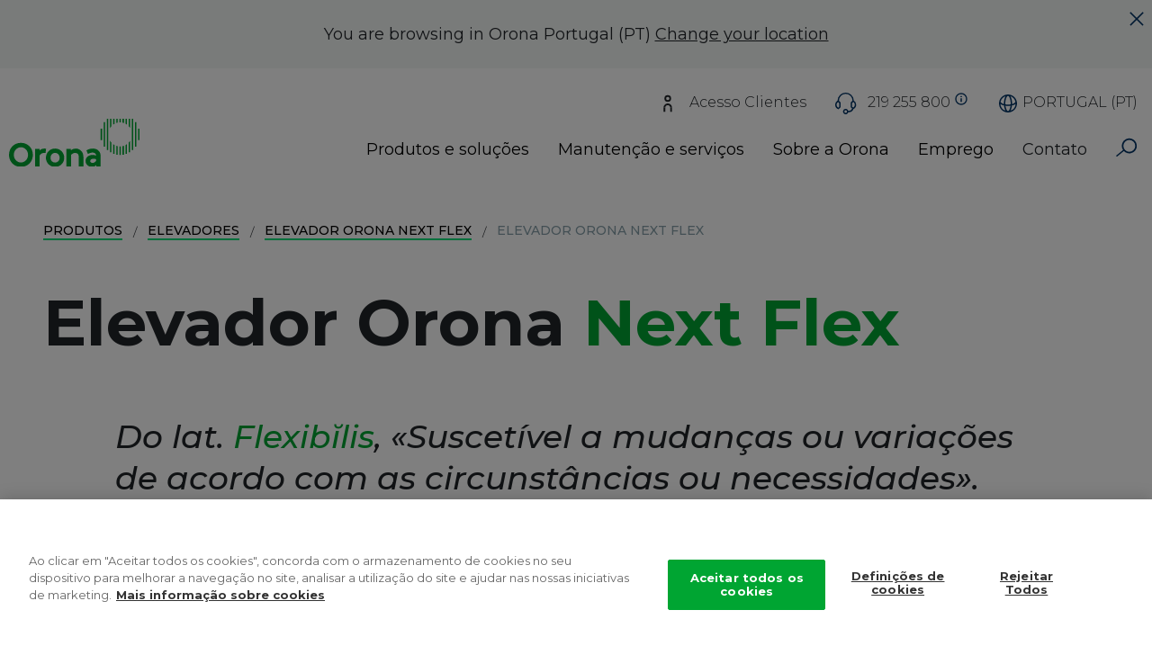

--- FILE ---
content_type: text/html; charset=UTF-8
request_url: https://www.orona-group.com/pt-pt/elevadores/habitacoes/elevador-orona-next-flex/
body_size: 28897
content:
<!DOCTYPE html>
<html lang="pt" dir="ltr" prefix="content: http://purl.org/rss/1.0/modules/content/  dc: http://purl.org/dc/terms/  foaf: http://xmlns.com/foaf/0.1/  og: http://ogp.me/ns#  rdfs: http://www.w3.org/2000/01/rdf-schema#  schema: http://schema.org/  sioc: http://rdfs.org/sioc/ns#  sioct: http://rdfs.org/sioc/types#  skos: http://www.w3.org/2004/02/skos/core#  xsd: http://www.w3.org/2001/XMLSchema# ">
  <head>
    <!-- El aviso de consentimiento de cookies de CookiePro comienza para orona-group.com. -->
    <script type="text/javascript" src="https://cookie-cdn.cookiepro.com/consent/9657f51b-06dc-42f2-8072-66659a22deb6-test/OtAutoBlock.js" ></script>
    <script src="https://cookie-cdn.cookiepro.com/consent/9657f51b-06dc-42f2-8072-66659a22deb6-test/otSDKStub.js" data-document-language="true" type="text/javascript" charset="UTF-8" data-domain-script="9657f51b-06dc-42f2-8072-66659a22deb6-test" ></script>
    <script type="text/javascript">
      function OptanonWrapper() { }
    </script>
    <!-- El aviso de consentimiento de cookies de CookiePro finaliza para orona-group.com. -->

    <!-- Verificación Google Search Console -->
    <meta name="google-site-verification" content="wSaLAjEh58WM8__qTHzRskF0OtblssyeMKCTYjE36X8" />
    <!-- Fin Verificación Google Search Console -->

    <!-- Google Tag Manager -->
    <script>(function(w,d,s,l,i){w[l]=w[l]||[];w[l].push({'gtm.start':
    new Date().getTime(),event:'gtm.js'});var f=d.getElementsByTagName(s)[0],
    j=d.createElement(s),dl=l!='dataLayer'?'&l='+l:'';j.async=true;j.src=
    'https://www.googletagmanager.com/gtm.js?id='+i+dl;f.parentNode.insertBefore(j,f);
    })(window,document,'script','dataLayer','GTM-PPS2HW');</script>
    <!-- End Google Tag Manager -->
    <!-- Global site tag (gtag.js) - Google Analytics -->
    <script async src="https://www.googletagmanager.com/gtag/js?id=251816512"></script>
    <script>
      window.dataLayer = window.dataLayer || [];
      function gtag(){window.dataLayer.push(arguments);}
      gtag('js', new Date());

      gtag('config', '251816512');
    </script>
    <script>
      function gtag_report_conversion(url, send_to_value) {
           var callback = function () {
           if (typeof(url) != 'undefined') {
            window.location = url;
          }
        };
        gtag('event', 'conversion', {
            'send_to':  send_to_value,
            'value': 1.0,
            'currency': 'USD',
           'event_callback': callback
        });
      return false;
      }
    </script>

    <!-- Hotjar Tracking Code for www.orona-group.com -->
    <script>
      (function(h,o,t,j,a,r){
        h.hj=h.hj||function(){(h.hj.q=h.hj.q||[]).push(arguments)};
        h._hjSettings={hjid:614419,hjsv:6};
        a=o.getElementsByTagName('head')[0];
        r=o.createElement('script');r.async=1;
        r.src=t+h._hjSettings.hjid+j+h._hjSettings.hjsv;
        a.appendChild(r);
      })(window,document,'https://static.hotjar.com/c/hotjar-','.js?sv=');
      // Activar Hotjar solo en determinadas URLs
      if (
        window.location.pathname.includes('/fr-be/travailler-chez-orona/') ||
        window.location.pathname.includes('/fr-be/waarom-orona/') ||
        window.location.pathname.includes('/fr-be/emploi/equipe/') ||
        window.location.pathname.includes('/fr-be/offres-d-emploi/') ||
        window.location.pathname.includes('/nl-be/werken-bij-orona/') ||
        window.location.pathname.includes('/nl-be/waarom-orona/') ||
        window.location.pathname.includes('/nl-be/ontmoet-ons-team/') ||
        window.location.pathname.includes('/nl-be/vacatures/')
      ) {
        hj('trigger', 'specific_pages');
      }
    </script>






    <meta charset="utf-8" /><script type="text/javascript">(window.NREUM||(NREUM={})).init={ajax:{deny_list:["bam.nr-data.net"]},feature_flags:["soft_nav"]};(window.NREUM||(NREUM={})).loader_config={licenseKey:"NRJS-1f17b0776421682b901",applicationID:"866991705",browserID:"923586433"};;/*! For license information please see nr-loader-rum-1.308.0.min.js.LICENSE.txt */
(()=>{var e,t,r={163:(e,t,r)=>{"use strict";r.d(t,{j:()=>E});var n=r(384),i=r(1741);var a=r(2555);r(860).K7.genericEvents;const s="experimental.resources",o="register",c=e=>{if(!e||"string"!=typeof e)return!1;try{document.createDocumentFragment().querySelector(e)}catch{return!1}return!0};var d=r(2614),u=r(944),l=r(8122);const f="[data-nr-mask]",g=e=>(0,l.a)(e,(()=>{const e={feature_flags:[],experimental:{allow_registered_children:!1,resources:!1},mask_selector:"*",block_selector:"[data-nr-block]",mask_input_options:{color:!1,date:!1,"datetime-local":!1,email:!1,month:!1,number:!1,range:!1,search:!1,tel:!1,text:!1,time:!1,url:!1,week:!1,textarea:!1,select:!1,password:!0}};return{ajax:{deny_list:void 0,block_internal:!0,enabled:!0,autoStart:!0},api:{get allow_registered_children(){return e.feature_flags.includes(o)||e.experimental.allow_registered_children},set allow_registered_children(t){e.experimental.allow_registered_children=t},duplicate_registered_data:!1},browser_consent_mode:{enabled:!1},distributed_tracing:{enabled:void 0,exclude_newrelic_header:void 0,cors_use_newrelic_header:void 0,cors_use_tracecontext_headers:void 0,allowed_origins:void 0},get feature_flags(){return e.feature_flags},set feature_flags(t){e.feature_flags=t},generic_events:{enabled:!0,autoStart:!0},harvest:{interval:30},jserrors:{enabled:!0,autoStart:!0},logging:{enabled:!0,autoStart:!0},metrics:{enabled:!0,autoStart:!0},obfuscate:void 0,page_action:{enabled:!0},page_view_event:{enabled:!0,autoStart:!0},page_view_timing:{enabled:!0,autoStart:!0},performance:{capture_marks:!1,capture_measures:!1,capture_detail:!0,resources:{get enabled(){return e.feature_flags.includes(s)||e.experimental.resources},set enabled(t){e.experimental.resources=t},asset_types:[],first_party_domains:[],ignore_newrelic:!0}},privacy:{cookies_enabled:!0},proxy:{assets:void 0,beacon:void 0},session:{expiresMs:d.wk,inactiveMs:d.BB},session_replay:{autoStart:!0,enabled:!1,preload:!1,sampling_rate:10,error_sampling_rate:100,collect_fonts:!1,inline_images:!1,fix_stylesheets:!0,mask_all_inputs:!0,get mask_text_selector(){return e.mask_selector},set mask_text_selector(t){c(t)?e.mask_selector="".concat(t,",").concat(f):""===t||null===t?e.mask_selector=f:(0,u.R)(5,t)},get block_class(){return"nr-block"},get ignore_class(){return"nr-ignore"},get mask_text_class(){return"nr-mask"},get block_selector(){return e.block_selector},set block_selector(t){c(t)?e.block_selector+=",".concat(t):""!==t&&(0,u.R)(6,t)},get mask_input_options(){return e.mask_input_options},set mask_input_options(t){t&&"object"==typeof t?e.mask_input_options={...t,password:!0}:(0,u.R)(7,t)}},session_trace:{enabled:!0,autoStart:!0},soft_navigations:{enabled:!0,autoStart:!0},spa:{enabled:!0,autoStart:!0},ssl:void 0,user_actions:{enabled:!0,elementAttributes:["id","className","tagName","type"]}}})());var p=r(6154),m=r(9324);let h=0;const v={buildEnv:m.F3,distMethod:m.Xs,version:m.xv,originTime:p.WN},b={consented:!1},y={appMetadata:{},get consented(){return this.session?.state?.consent||b.consented},set consented(e){b.consented=e},customTransaction:void 0,denyList:void 0,disabled:!1,harvester:void 0,isolatedBacklog:!1,isRecording:!1,loaderType:void 0,maxBytes:3e4,obfuscator:void 0,onerror:void 0,ptid:void 0,releaseIds:{},session:void 0,timeKeeper:void 0,registeredEntities:[],jsAttributesMetadata:{bytes:0},get harvestCount(){return++h}},_=e=>{const t=(0,l.a)(e,y),r=Object.keys(v).reduce((e,t)=>(e[t]={value:v[t],writable:!1,configurable:!0,enumerable:!0},e),{});return Object.defineProperties(t,r)};var w=r(5701);const x=e=>{const t=e.startsWith("http");e+="/",r.p=t?e:"https://"+e};var R=r(7836),k=r(3241);const A={accountID:void 0,trustKey:void 0,agentID:void 0,licenseKey:void 0,applicationID:void 0,xpid:void 0},S=e=>(0,l.a)(e,A),T=new Set;function E(e,t={},r,s){let{init:o,info:c,loader_config:d,runtime:u={},exposed:l=!0}=t;if(!c){const e=(0,n.pV)();o=e.init,c=e.info,d=e.loader_config}e.init=g(o||{}),e.loader_config=S(d||{}),c.jsAttributes??={},p.bv&&(c.jsAttributes.isWorker=!0),e.info=(0,a.D)(c);const f=e.init,m=[c.beacon,c.errorBeacon];T.has(e.agentIdentifier)||(f.proxy.assets&&(x(f.proxy.assets),m.push(f.proxy.assets)),f.proxy.beacon&&m.push(f.proxy.beacon),e.beacons=[...m],function(e){const t=(0,n.pV)();Object.getOwnPropertyNames(i.W.prototype).forEach(r=>{const n=i.W.prototype[r];if("function"!=typeof n||"constructor"===n)return;let a=t[r];e[r]&&!1!==e.exposed&&"micro-agent"!==e.runtime?.loaderType&&(t[r]=(...t)=>{const n=e[r](...t);return a?a(...t):n})})}(e),(0,n.US)("activatedFeatures",w.B)),u.denyList=[...f.ajax.deny_list||[],...f.ajax.block_internal?m:[]],u.ptid=e.agentIdentifier,u.loaderType=r,e.runtime=_(u),T.has(e.agentIdentifier)||(e.ee=R.ee.get(e.agentIdentifier),e.exposed=l,(0,k.W)({agentIdentifier:e.agentIdentifier,drained:!!w.B?.[e.agentIdentifier],type:"lifecycle",name:"initialize",feature:void 0,data:e.config})),T.add(e.agentIdentifier)}},384:(e,t,r)=>{"use strict";r.d(t,{NT:()=>s,US:()=>u,Zm:()=>o,bQ:()=>d,dV:()=>c,pV:()=>l});var n=r(6154),i=r(1863),a=r(1910);const s={beacon:"bam.nr-data.net",errorBeacon:"bam.nr-data.net"};function o(){return n.gm.NREUM||(n.gm.NREUM={}),void 0===n.gm.newrelic&&(n.gm.newrelic=n.gm.NREUM),n.gm.NREUM}function c(){let e=o();return e.o||(e.o={ST:n.gm.setTimeout,SI:n.gm.setImmediate||n.gm.setInterval,CT:n.gm.clearTimeout,XHR:n.gm.XMLHttpRequest,REQ:n.gm.Request,EV:n.gm.Event,PR:n.gm.Promise,MO:n.gm.MutationObserver,FETCH:n.gm.fetch,WS:n.gm.WebSocket},(0,a.i)(...Object.values(e.o))),e}function d(e,t){let r=o();r.initializedAgents??={},t.initializedAt={ms:(0,i.t)(),date:new Date},r.initializedAgents[e]=t}function u(e,t){o()[e]=t}function l(){return function(){let e=o();const t=e.info||{};e.info={beacon:s.beacon,errorBeacon:s.errorBeacon,...t}}(),function(){let e=o();const t=e.init||{};e.init={...t}}(),c(),function(){let e=o();const t=e.loader_config||{};e.loader_config={...t}}(),o()}},782:(e,t,r)=>{"use strict";r.d(t,{T:()=>n});const n=r(860).K7.pageViewTiming},860:(e,t,r)=>{"use strict";r.d(t,{$J:()=>u,K7:()=>c,P3:()=>d,XX:()=>i,Yy:()=>o,df:()=>a,qY:()=>n,v4:()=>s});const n="events",i="jserrors",a="browser/blobs",s="rum",o="browser/logs",c={ajax:"ajax",genericEvents:"generic_events",jserrors:i,logging:"logging",metrics:"metrics",pageAction:"page_action",pageViewEvent:"page_view_event",pageViewTiming:"page_view_timing",sessionReplay:"session_replay",sessionTrace:"session_trace",softNav:"soft_navigations",spa:"spa"},d={[c.pageViewEvent]:1,[c.pageViewTiming]:2,[c.metrics]:3,[c.jserrors]:4,[c.spa]:5,[c.ajax]:6,[c.sessionTrace]:7,[c.softNav]:8,[c.sessionReplay]:9,[c.logging]:10,[c.genericEvents]:11},u={[c.pageViewEvent]:s,[c.pageViewTiming]:n,[c.ajax]:n,[c.spa]:n,[c.softNav]:n,[c.metrics]:i,[c.jserrors]:i,[c.sessionTrace]:a,[c.sessionReplay]:a,[c.logging]:o,[c.genericEvents]:"ins"}},944:(e,t,r)=>{"use strict";r.d(t,{R:()=>i});var n=r(3241);function i(e,t){"function"==typeof console.debug&&(console.debug("New Relic Warning: https://github.com/newrelic/newrelic-browser-agent/blob/main/docs/warning-codes.md#".concat(e),t),(0,n.W)({agentIdentifier:null,drained:null,type:"data",name:"warn",feature:"warn",data:{code:e,secondary:t}}))}},1687:(e,t,r)=>{"use strict";r.d(t,{Ak:()=>d,Ze:()=>f,x3:()=>u});var n=r(3241),i=r(7836),a=r(3606),s=r(860),o=r(2646);const c={};function d(e,t){const r={staged:!1,priority:s.P3[t]||0};l(e),c[e].get(t)||c[e].set(t,r)}function u(e,t){e&&c[e]&&(c[e].get(t)&&c[e].delete(t),p(e,t,!1),c[e].size&&g(e))}function l(e){if(!e)throw new Error("agentIdentifier required");c[e]||(c[e]=new Map)}function f(e="",t="feature",r=!1){if(l(e),!e||!c[e].get(t)||r)return p(e,t);c[e].get(t).staged=!0,g(e)}function g(e){const t=Array.from(c[e]);t.every(([e,t])=>t.staged)&&(t.sort((e,t)=>e[1].priority-t[1].priority),t.forEach(([t])=>{c[e].delete(t),p(e,t)}))}function p(e,t,r=!0){const s=e?i.ee.get(e):i.ee,c=a.i.handlers;if(!s.aborted&&s.backlog&&c){if((0,n.W)({agentIdentifier:e,type:"lifecycle",name:"drain",feature:t}),r){const e=s.backlog[t],r=c[t];if(r){for(let t=0;e&&t<e.length;++t)m(e[t],r);Object.entries(r).forEach(([e,t])=>{Object.values(t||{}).forEach(t=>{t[0]?.on&&t[0]?.context()instanceof o.y&&t[0].on(e,t[1])})})}}s.isolatedBacklog||delete c[t],s.backlog[t]=null,s.emit("drain-"+t,[])}}function m(e,t){var r=e[1];Object.values(t[r]||{}).forEach(t=>{var r=e[0];if(t[0]===r){var n=t[1],i=e[3],a=e[2];n.apply(i,a)}})}},1738:(e,t,r)=>{"use strict";r.d(t,{U:()=>g,Y:()=>f});var n=r(3241),i=r(9908),a=r(1863),s=r(944),o=r(5701),c=r(3969),d=r(8362),u=r(860),l=r(4261);function f(e,t,r,a){const f=a||r;!f||f[e]&&f[e]!==d.d.prototype[e]||(f[e]=function(){(0,i.p)(c.xV,["API/"+e+"/called"],void 0,u.K7.metrics,r.ee),(0,n.W)({agentIdentifier:r.agentIdentifier,drained:!!o.B?.[r.agentIdentifier],type:"data",name:"api",feature:l.Pl+e,data:{}});try{return t.apply(this,arguments)}catch(e){(0,s.R)(23,e)}})}function g(e,t,r,n,s){const o=e.info;null===r?delete o.jsAttributes[t]:o.jsAttributes[t]=r,(s||null===r)&&(0,i.p)(l.Pl+n,[(0,a.t)(),t,r],void 0,"session",e.ee)}},1741:(e,t,r)=>{"use strict";r.d(t,{W:()=>a});var n=r(944),i=r(4261);class a{#e(e,...t){if(this[e]!==a.prototype[e])return this[e](...t);(0,n.R)(35,e)}addPageAction(e,t){return this.#e(i.hG,e,t)}register(e){return this.#e(i.eY,e)}recordCustomEvent(e,t){return this.#e(i.fF,e,t)}setPageViewName(e,t){return this.#e(i.Fw,e,t)}setCustomAttribute(e,t,r){return this.#e(i.cD,e,t,r)}noticeError(e,t){return this.#e(i.o5,e,t)}setUserId(e,t=!1){return this.#e(i.Dl,e,t)}setApplicationVersion(e){return this.#e(i.nb,e)}setErrorHandler(e){return this.#e(i.bt,e)}addRelease(e,t){return this.#e(i.k6,e,t)}log(e,t){return this.#e(i.$9,e,t)}start(){return this.#e(i.d3)}finished(e){return this.#e(i.BL,e)}recordReplay(){return this.#e(i.CH)}pauseReplay(){return this.#e(i.Tb)}addToTrace(e){return this.#e(i.U2,e)}setCurrentRouteName(e){return this.#e(i.PA,e)}interaction(e){return this.#e(i.dT,e)}wrapLogger(e,t,r){return this.#e(i.Wb,e,t,r)}measure(e,t){return this.#e(i.V1,e,t)}consent(e){return this.#e(i.Pv,e)}}},1863:(e,t,r)=>{"use strict";function n(){return Math.floor(performance.now())}r.d(t,{t:()=>n})},1910:(e,t,r)=>{"use strict";r.d(t,{i:()=>a});var n=r(944);const i=new Map;function a(...e){return e.every(e=>{if(i.has(e))return i.get(e);const t="function"==typeof e?e.toString():"",r=t.includes("[native code]"),a=t.includes("nrWrapper");return r||a||(0,n.R)(64,e?.name||t),i.set(e,r),r})}},2555:(e,t,r)=>{"use strict";r.d(t,{D:()=>o,f:()=>s});var n=r(384),i=r(8122);const a={beacon:n.NT.beacon,errorBeacon:n.NT.errorBeacon,licenseKey:void 0,applicationID:void 0,sa:void 0,queueTime:void 0,applicationTime:void 0,ttGuid:void 0,user:void 0,account:void 0,product:void 0,extra:void 0,jsAttributes:{},userAttributes:void 0,atts:void 0,transactionName:void 0,tNamePlain:void 0};function s(e){try{return!!e.licenseKey&&!!e.errorBeacon&&!!e.applicationID}catch(e){return!1}}const o=e=>(0,i.a)(e,a)},2614:(e,t,r)=>{"use strict";r.d(t,{BB:()=>s,H3:()=>n,g:()=>d,iL:()=>c,tS:()=>o,uh:()=>i,wk:()=>a});const n="NRBA",i="SESSION",a=144e5,s=18e5,o={STARTED:"session-started",PAUSE:"session-pause",RESET:"session-reset",RESUME:"session-resume",UPDATE:"session-update"},c={SAME_TAB:"same-tab",CROSS_TAB:"cross-tab"},d={OFF:0,FULL:1,ERROR:2}},2646:(e,t,r)=>{"use strict";r.d(t,{y:()=>n});class n{constructor(e){this.contextId=e}}},2843:(e,t,r)=>{"use strict";r.d(t,{G:()=>a,u:()=>i});var n=r(3878);function i(e,t=!1,r,i){(0,n.DD)("visibilitychange",function(){if(t)return void("hidden"===document.visibilityState&&e());e(document.visibilityState)},r,i)}function a(e,t,r){(0,n.sp)("pagehide",e,t,r)}},3241:(e,t,r)=>{"use strict";r.d(t,{W:()=>a});var n=r(6154);const i="newrelic";function a(e={}){try{n.gm.dispatchEvent(new CustomEvent(i,{detail:e}))}catch(e){}}},3606:(e,t,r)=>{"use strict";r.d(t,{i:()=>a});var n=r(9908);a.on=s;var i=a.handlers={};function a(e,t,r,a){s(a||n.d,i,e,t,r)}function s(e,t,r,i,a){a||(a="feature"),e||(e=n.d);var s=t[a]=t[a]||{};(s[r]=s[r]||[]).push([e,i])}},3878:(e,t,r)=>{"use strict";function n(e,t){return{capture:e,passive:!1,signal:t}}function i(e,t,r=!1,i){window.addEventListener(e,t,n(r,i))}function a(e,t,r=!1,i){document.addEventListener(e,t,n(r,i))}r.d(t,{DD:()=>a,jT:()=>n,sp:()=>i})},3969:(e,t,r)=>{"use strict";r.d(t,{TZ:()=>n,XG:()=>o,rs:()=>i,xV:()=>s,z_:()=>a});const n=r(860).K7.metrics,i="sm",a="cm",s="storeSupportabilityMetrics",o="storeEventMetrics"},4234:(e,t,r)=>{"use strict";r.d(t,{W:()=>a});var n=r(7836),i=r(1687);class a{constructor(e,t){this.agentIdentifier=e,this.ee=n.ee.get(e),this.featureName=t,this.blocked=!1}deregisterDrain(){(0,i.x3)(this.agentIdentifier,this.featureName)}}},4261:(e,t,r)=>{"use strict";r.d(t,{$9:()=>d,BL:()=>o,CH:()=>g,Dl:()=>_,Fw:()=>y,PA:()=>h,Pl:()=>n,Pv:()=>k,Tb:()=>l,U2:()=>a,V1:()=>R,Wb:()=>x,bt:()=>b,cD:()=>v,d3:()=>w,dT:()=>c,eY:()=>p,fF:()=>f,hG:()=>i,k6:()=>s,nb:()=>m,o5:()=>u});const n="api-",i="addPageAction",a="addToTrace",s="addRelease",o="finished",c="interaction",d="log",u="noticeError",l="pauseReplay",f="recordCustomEvent",g="recordReplay",p="register",m="setApplicationVersion",h="setCurrentRouteName",v="setCustomAttribute",b="setErrorHandler",y="setPageViewName",_="setUserId",w="start",x="wrapLogger",R="measure",k="consent"},5289:(e,t,r)=>{"use strict";r.d(t,{GG:()=>s,Qr:()=>c,sB:()=>o});var n=r(3878),i=r(6389);function a(){return"undefined"==typeof document||"complete"===document.readyState}function s(e,t){if(a())return e();const r=(0,i.J)(e),s=setInterval(()=>{a()&&(clearInterval(s),r())},500);(0,n.sp)("load",r,t)}function o(e){if(a())return e();(0,n.DD)("DOMContentLoaded",e)}function c(e){if(a())return e();(0,n.sp)("popstate",e)}},5607:(e,t,r)=>{"use strict";r.d(t,{W:()=>n});const n=(0,r(9566).bz)()},5701:(e,t,r)=>{"use strict";r.d(t,{B:()=>a,t:()=>s});var n=r(3241);const i=new Set,a={};function s(e,t){const r=t.agentIdentifier;a[r]??={},e&&"object"==typeof e&&(i.has(r)||(t.ee.emit("rumresp",[e]),a[r]=e,i.add(r),(0,n.W)({agentIdentifier:r,loaded:!0,drained:!0,type:"lifecycle",name:"load",feature:void 0,data:e})))}},6154:(e,t,r)=>{"use strict";r.d(t,{OF:()=>c,RI:()=>i,WN:()=>u,bv:()=>a,eN:()=>l,gm:()=>s,mw:()=>o,sb:()=>d});var n=r(1863);const i="undefined"!=typeof window&&!!window.document,a="undefined"!=typeof WorkerGlobalScope&&("undefined"!=typeof self&&self instanceof WorkerGlobalScope&&self.navigator instanceof WorkerNavigator||"undefined"!=typeof globalThis&&globalThis instanceof WorkerGlobalScope&&globalThis.navigator instanceof WorkerNavigator),s=i?window:"undefined"!=typeof WorkerGlobalScope&&("undefined"!=typeof self&&self instanceof WorkerGlobalScope&&self||"undefined"!=typeof globalThis&&globalThis instanceof WorkerGlobalScope&&globalThis),o=Boolean("hidden"===s?.document?.visibilityState),c=/iPad|iPhone|iPod/.test(s.navigator?.userAgent),d=c&&"undefined"==typeof SharedWorker,u=((()=>{const e=s.navigator?.userAgent?.match(/Firefox[/\s](\d+\.\d+)/);Array.isArray(e)&&e.length>=2&&e[1]})(),Date.now()-(0,n.t)()),l=()=>"undefined"!=typeof PerformanceNavigationTiming&&s?.performance?.getEntriesByType("navigation")?.[0]?.responseStart},6389:(e,t,r)=>{"use strict";function n(e,t=500,r={}){const n=r?.leading||!1;let i;return(...r)=>{n&&void 0===i&&(e.apply(this,r),i=setTimeout(()=>{i=clearTimeout(i)},t)),n||(clearTimeout(i),i=setTimeout(()=>{e.apply(this,r)},t))}}function i(e){let t=!1;return(...r)=>{t||(t=!0,e.apply(this,r))}}r.d(t,{J:()=>i,s:()=>n})},6630:(e,t,r)=>{"use strict";r.d(t,{T:()=>n});const n=r(860).K7.pageViewEvent},7699:(e,t,r)=>{"use strict";r.d(t,{It:()=>a,KC:()=>o,No:()=>i,qh:()=>s});var n=r(860);const i=16e3,a=1e6,s="SESSION_ERROR",o={[n.K7.logging]:!0,[n.K7.genericEvents]:!1,[n.K7.jserrors]:!1,[n.K7.ajax]:!1}},7836:(e,t,r)=>{"use strict";r.d(t,{P:()=>o,ee:()=>c});var n=r(384),i=r(8990),a=r(2646),s=r(5607);const o="nr@context:".concat(s.W),c=function e(t,r){var n={},s={},u={},l=!1;try{l=16===r.length&&d.initializedAgents?.[r]?.runtime.isolatedBacklog}catch(e){}var f={on:p,addEventListener:p,removeEventListener:function(e,t){var r=n[e];if(!r)return;for(var i=0;i<r.length;i++)r[i]===t&&r.splice(i,1)},emit:function(e,r,n,i,a){!1!==a&&(a=!0);if(c.aborted&&!i)return;t&&a&&t.emit(e,r,n);var o=g(n);m(e).forEach(e=>{e.apply(o,r)});var d=v()[s[e]];d&&d.push([f,e,r,o]);return o},get:h,listeners:m,context:g,buffer:function(e,t){const r=v();if(t=t||"feature",f.aborted)return;Object.entries(e||{}).forEach(([e,n])=>{s[n]=t,t in r||(r[t]=[])})},abort:function(){f._aborted=!0,Object.keys(f.backlog).forEach(e=>{delete f.backlog[e]})},isBuffering:function(e){return!!v()[s[e]]},debugId:r,backlog:l?{}:t&&"object"==typeof t.backlog?t.backlog:{},isolatedBacklog:l};return Object.defineProperty(f,"aborted",{get:()=>{let e=f._aborted||!1;return e||(t&&(e=t.aborted),e)}}),f;function g(e){return e&&e instanceof a.y?e:e?(0,i.I)(e,o,()=>new a.y(o)):new a.y(o)}function p(e,t){n[e]=m(e).concat(t)}function m(e){return n[e]||[]}function h(t){return u[t]=u[t]||e(f,t)}function v(){return f.backlog}}(void 0,"globalEE"),d=(0,n.Zm)();d.ee||(d.ee=c)},8122:(e,t,r)=>{"use strict";r.d(t,{a:()=>i});var n=r(944);function i(e,t){try{if(!e||"object"!=typeof e)return(0,n.R)(3);if(!t||"object"!=typeof t)return(0,n.R)(4);const r=Object.create(Object.getPrototypeOf(t),Object.getOwnPropertyDescriptors(t)),a=0===Object.keys(r).length?e:r;for(let s in a)if(void 0!==e[s])try{if(null===e[s]){r[s]=null;continue}Array.isArray(e[s])&&Array.isArray(t[s])?r[s]=Array.from(new Set([...e[s],...t[s]])):"object"==typeof e[s]&&"object"==typeof t[s]?r[s]=i(e[s],t[s]):r[s]=e[s]}catch(e){r[s]||(0,n.R)(1,e)}return r}catch(e){(0,n.R)(2,e)}}},8362:(e,t,r)=>{"use strict";r.d(t,{d:()=>a});var n=r(9566),i=r(1741);class a extends i.W{agentIdentifier=(0,n.LA)(16)}},8374:(e,t,r)=>{r.nc=(()=>{try{return document?.currentScript?.nonce}catch(e){}return""})()},8990:(e,t,r)=>{"use strict";r.d(t,{I:()=>i});var n=Object.prototype.hasOwnProperty;function i(e,t,r){if(n.call(e,t))return e[t];var i=r();if(Object.defineProperty&&Object.keys)try{return Object.defineProperty(e,t,{value:i,writable:!0,enumerable:!1}),i}catch(e){}return e[t]=i,i}},9324:(e,t,r)=>{"use strict";r.d(t,{F3:()=>i,Xs:()=>a,xv:()=>n});const n="1.308.0",i="PROD",a="CDN"},9566:(e,t,r)=>{"use strict";r.d(t,{LA:()=>o,bz:()=>s});var n=r(6154);const i="xxxxxxxx-xxxx-4xxx-yxxx-xxxxxxxxxxxx";function a(e,t){return e?15&e[t]:16*Math.random()|0}function s(){const e=n.gm?.crypto||n.gm?.msCrypto;let t,r=0;return e&&e.getRandomValues&&(t=e.getRandomValues(new Uint8Array(30))),i.split("").map(e=>"x"===e?a(t,r++).toString(16):"y"===e?(3&a()|8).toString(16):e).join("")}function o(e){const t=n.gm?.crypto||n.gm?.msCrypto;let r,i=0;t&&t.getRandomValues&&(r=t.getRandomValues(new Uint8Array(e)));const s=[];for(var o=0;o<e;o++)s.push(a(r,i++).toString(16));return s.join("")}},9908:(e,t,r)=>{"use strict";r.d(t,{d:()=>n,p:()=>i});var n=r(7836).ee.get("handle");function i(e,t,r,i,a){a?(a.buffer([e],i),a.emit(e,t,r)):(n.buffer([e],i),n.emit(e,t,r))}}},n={};function i(e){var t=n[e];if(void 0!==t)return t.exports;var a=n[e]={exports:{}};return r[e](a,a.exports,i),a.exports}i.m=r,i.d=(e,t)=>{for(var r in t)i.o(t,r)&&!i.o(e,r)&&Object.defineProperty(e,r,{enumerable:!0,get:t[r]})},i.f={},i.e=e=>Promise.all(Object.keys(i.f).reduce((t,r)=>(i.f[r](e,t),t),[])),i.u=e=>"nr-rum-1.308.0.min.js",i.o=(e,t)=>Object.prototype.hasOwnProperty.call(e,t),e={},t="NRBA-1.308.0.PROD:",i.l=(r,n,a,s)=>{if(e[r])e[r].push(n);else{var o,c;if(void 0!==a)for(var d=document.getElementsByTagName("script"),u=0;u<d.length;u++){var l=d[u];if(l.getAttribute("src")==r||l.getAttribute("data-webpack")==t+a){o=l;break}}if(!o){c=!0;var f={296:"sha512-+MIMDsOcckGXa1EdWHqFNv7P+JUkd5kQwCBr3KE6uCvnsBNUrdSt4a/3/L4j4TxtnaMNjHpza2/erNQbpacJQA=="};(o=document.createElement("script")).charset="utf-8",i.nc&&o.setAttribute("nonce",i.nc),o.setAttribute("data-webpack",t+a),o.src=r,0!==o.src.indexOf(window.location.origin+"/")&&(o.crossOrigin="anonymous"),f[s]&&(o.integrity=f[s])}e[r]=[n];var g=(t,n)=>{o.onerror=o.onload=null,clearTimeout(p);var i=e[r];if(delete e[r],o.parentNode&&o.parentNode.removeChild(o),i&&i.forEach(e=>e(n)),t)return t(n)},p=setTimeout(g.bind(null,void 0,{type:"timeout",target:o}),12e4);o.onerror=g.bind(null,o.onerror),o.onload=g.bind(null,o.onload),c&&document.head.appendChild(o)}},i.r=e=>{"undefined"!=typeof Symbol&&Symbol.toStringTag&&Object.defineProperty(e,Symbol.toStringTag,{value:"Module"}),Object.defineProperty(e,"__esModule",{value:!0})},i.p="https://js-agent.newrelic.com/",(()=>{var e={374:0,840:0};i.f.j=(t,r)=>{var n=i.o(e,t)?e[t]:void 0;if(0!==n)if(n)r.push(n[2]);else{var a=new Promise((r,i)=>n=e[t]=[r,i]);r.push(n[2]=a);var s=i.p+i.u(t),o=new Error;i.l(s,r=>{if(i.o(e,t)&&(0!==(n=e[t])&&(e[t]=void 0),n)){var a=r&&("load"===r.type?"missing":r.type),s=r&&r.target&&r.target.src;o.message="Loading chunk "+t+" failed: ("+a+": "+s+")",o.name="ChunkLoadError",o.type=a,o.request=s,n[1](o)}},"chunk-"+t,t)}};var t=(t,r)=>{var n,a,[s,o,c]=r,d=0;if(s.some(t=>0!==e[t])){for(n in o)i.o(o,n)&&(i.m[n]=o[n]);if(c)c(i)}for(t&&t(r);d<s.length;d++)a=s[d],i.o(e,a)&&e[a]&&e[a][0](),e[a]=0},r=self["webpackChunk:NRBA-1.308.0.PROD"]=self["webpackChunk:NRBA-1.308.0.PROD"]||[];r.forEach(t.bind(null,0)),r.push=t.bind(null,r.push.bind(r))})(),(()=>{"use strict";i(8374);var e=i(8362),t=i(860);const r=Object.values(t.K7);var n=i(163);var a=i(9908),s=i(1863),o=i(4261),c=i(1738);var d=i(1687),u=i(4234),l=i(5289),f=i(6154),g=i(944),p=i(384);const m=e=>f.RI&&!0===e?.privacy.cookies_enabled;function h(e){return!!(0,p.dV)().o.MO&&m(e)&&!0===e?.session_trace.enabled}var v=i(6389),b=i(7699);class y extends u.W{constructor(e,t){super(e.agentIdentifier,t),this.agentRef=e,this.abortHandler=void 0,this.featAggregate=void 0,this.loadedSuccessfully=void 0,this.onAggregateImported=new Promise(e=>{this.loadedSuccessfully=e}),this.deferred=Promise.resolve(),!1===e.init[this.featureName].autoStart?this.deferred=new Promise((t,r)=>{this.ee.on("manual-start-all",(0,v.J)(()=>{(0,d.Ak)(e.agentIdentifier,this.featureName),t()}))}):(0,d.Ak)(e.agentIdentifier,t)}importAggregator(e,t,r={}){if(this.featAggregate)return;const n=async()=>{let n;await this.deferred;try{if(m(e.init)){const{setupAgentSession:t}=await i.e(296).then(i.bind(i,3305));n=t(e)}}catch(e){(0,g.R)(20,e),this.ee.emit("internal-error",[e]),(0,a.p)(b.qh,[e],void 0,this.featureName,this.ee)}try{if(!this.#t(this.featureName,n,e.init))return(0,d.Ze)(this.agentIdentifier,this.featureName),void this.loadedSuccessfully(!1);const{Aggregate:i}=await t();this.featAggregate=new i(e,r),e.runtime.harvester.initializedAggregates.push(this.featAggregate),this.loadedSuccessfully(!0)}catch(e){(0,g.R)(34,e),this.abortHandler?.(),(0,d.Ze)(this.agentIdentifier,this.featureName,!0),this.loadedSuccessfully(!1),this.ee&&this.ee.abort()}};f.RI?(0,l.GG)(()=>n(),!0):n()}#t(e,r,n){if(this.blocked)return!1;switch(e){case t.K7.sessionReplay:return h(n)&&!!r;case t.K7.sessionTrace:return!!r;default:return!0}}}var _=i(6630),w=i(2614),x=i(3241);class R extends y{static featureName=_.T;constructor(e){var t;super(e,_.T),this.setupInspectionEvents(e.agentIdentifier),t=e,(0,c.Y)(o.Fw,function(e,r){"string"==typeof e&&("/"!==e.charAt(0)&&(e="/"+e),t.runtime.customTransaction=(r||"http://custom.transaction")+e,(0,a.p)(o.Pl+o.Fw,[(0,s.t)()],void 0,void 0,t.ee))},t),this.importAggregator(e,()=>i.e(296).then(i.bind(i,3943)))}setupInspectionEvents(e){const t=(t,r)=>{t&&(0,x.W)({agentIdentifier:e,timeStamp:t.timeStamp,loaded:"complete"===t.target.readyState,type:"window",name:r,data:t.target.location+""})};(0,l.sB)(e=>{t(e,"DOMContentLoaded")}),(0,l.GG)(e=>{t(e,"load")}),(0,l.Qr)(e=>{t(e,"navigate")}),this.ee.on(w.tS.UPDATE,(t,r)=>{(0,x.W)({agentIdentifier:e,type:"lifecycle",name:"session",data:r})})}}class k extends e.d{constructor(e){var t;(super(),f.gm)?(this.features={},(0,p.bQ)(this.agentIdentifier,this),this.desiredFeatures=new Set(e.features||[]),this.desiredFeatures.add(R),(0,n.j)(this,e,e.loaderType||"agent"),t=this,(0,c.Y)(o.cD,function(e,r,n=!1){if("string"==typeof e){if(["string","number","boolean"].includes(typeof r)||null===r)return(0,c.U)(t,e,r,o.cD,n);(0,g.R)(40,typeof r)}else(0,g.R)(39,typeof e)},t),function(e){(0,c.Y)(o.Dl,function(t,r=!1){if("string"!=typeof t&&null!==t)return void(0,g.R)(41,typeof t);const n=e.info.jsAttributes["enduser.id"];r&&null!=n&&n!==t?(0,a.p)(o.Pl+"setUserIdAndResetSession",[t],void 0,"session",e.ee):(0,c.U)(e,"enduser.id",t,o.Dl,!0)},e)}(this),function(e){(0,c.Y)(o.nb,function(t){if("string"==typeof t||null===t)return(0,c.U)(e,"application.version",t,o.nb,!1);(0,g.R)(42,typeof t)},e)}(this),function(e){(0,c.Y)(o.d3,function(){e.ee.emit("manual-start-all")},e)}(this),function(e){(0,c.Y)(o.Pv,function(t=!0){if("boolean"==typeof t){if((0,a.p)(o.Pl+o.Pv,[t],void 0,"session",e.ee),e.runtime.consented=t,t){const t=e.features.page_view_event;t.onAggregateImported.then(e=>{const r=t.featAggregate;e&&!r.sentRum&&r.sendRum()})}}else(0,g.R)(65,typeof t)},e)}(this),this.run()):(0,g.R)(21)}get config(){return{info:this.info,init:this.init,loader_config:this.loader_config,runtime:this.runtime}}get api(){return this}run(){try{const e=function(e){const t={};return r.forEach(r=>{t[r]=!!e[r]?.enabled}),t}(this.init),n=[...this.desiredFeatures];n.sort((e,r)=>t.P3[e.featureName]-t.P3[r.featureName]),n.forEach(r=>{if(!e[r.featureName]&&r.featureName!==t.K7.pageViewEvent)return;if(r.featureName===t.K7.spa)return void(0,g.R)(67);const n=function(e){switch(e){case t.K7.ajax:return[t.K7.jserrors];case t.K7.sessionTrace:return[t.K7.ajax,t.K7.pageViewEvent];case t.K7.sessionReplay:return[t.K7.sessionTrace];case t.K7.pageViewTiming:return[t.K7.pageViewEvent];default:return[]}}(r.featureName).filter(e=>!(e in this.features));n.length>0&&(0,g.R)(36,{targetFeature:r.featureName,missingDependencies:n}),this.features[r.featureName]=new r(this)})}catch(e){(0,g.R)(22,e);for(const e in this.features)this.features[e].abortHandler?.();const t=(0,p.Zm)();delete t.initializedAgents[this.agentIdentifier]?.features,delete this.sharedAggregator;return t.ee.get(this.agentIdentifier).abort(),!1}}}var A=i(2843),S=i(782);class T extends y{static featureName=S.T;constructor(e){super(e,S.T),f.RI&&((0,A.u)(()=>(0,a.p)("docHidden",[(0,s.t)()],void 0,S.T,this.ee),!0),(0,A.G)(()=>(0,a.p)("winPagehide",[(0,s.t)()],void 0,S.T,this.ee)),this.importAggregator(e,()=>i.e(296).then(i.bind(i,2117))))}}var E=i(3969);class I extends y{static featureName=E.TZ;constructor(e){super(e,E.TZ),f.RI&&document.addEventListener("securitypolicyviolation",e=>{(0,a.p)(E.xV,["Generic/CSPViolation/Detected"],void 0,this.featureName,this.ee)}),this.importAggregator(e,()=>i.e(296).then(i.bind(i,9623)))}}new k({features:[R,T,I],loaderType:"lite"})})()})();</script>
<meta name="description" content="Para os desafios de otimização da caixa, Orona Next Flex oferece uma solução personalizada, independentemente do quão complexos possam ser." />
<link rel="canonical" href="https://www.orona-group.com/pt-pt/elevadores/habitacoes/elevador-orona-next-flex/" />
<link rel="image_src" href="https://www.orona-group.com/sites/default/files/styles/large/public/2024-09/Orona%20Next%20Flex_0.webp?itok=V8BvyByn" />
<link rel="alternate" hreflang="es-es" href="https://www.orona-group.com/es-es/ascensores/viviendas/ascensor-orona-next-flex/" />
<link rel="alternate" hreflang="eu-es" href="https://www.orona-group.com/eu-es/igogailuak/etxebizitzak/orona-next-flex-igogailua/" />
<link rel="alternate" hreflang="en-gb" href="https://www.orona-group.com/en-gb/lifts/residential/orona-next-flex-lifts/" />
<link rel="alternate" hreflang="fr-fr" href="https://www.orona-group.com/fr-fr/ascenseurs/habitation/ascenseur-orona-next-flex/" />
<link rel="alternate" hreflang="fr-be" href="https://www.orona-group.com/fr-be/ascenseurs/habitation/ascenseur-orona-next-flex/" />
<link rel="alternate" hreflang="pt-pt" href="https://www.orona-group.com/pt-pt/elevadores/habitacoes/elevador-orona-next-flex/" />
<link rel="alternate" hreflang="en-ie" href="https://www.orona-group.com/en-ie/lifts/residential/orona-next-flex-lifts/" />
<link rel="alternate" hreflang="nl-nl" href="https://www.orona-group.com/nl-nl/liften/woongebouwen/orona-next-flex-lift/" />
<link rel="alternate" hreflang="nl-be" href="https://www.orona-group.com/nl-be/liften/woongebouwen/orona-next-flex-lift/" />
<link rel="alternate" hreflang="fr-lu" href="https://www.orona-group.com/fr-lu/ascenseurs/habitation/ascenseur-orona-next-flex/" />
<link rel="alternate" hreflang="no-no" href="https://www.orona-group.com/no-no/heiser/bolig/heisen-orona-next-flex/" />
<link rel="alternate" hreflang="pl-pl" href="https://www.orona-group.com/pl-pl/windy/mieszkanie/winda-orona-next-flex/" />
<link rel="alternate" hreflang="pt-br" href="https://www.orona-group.com/pt-br/elevadores/habitacoes/elevador-orona-next-flex/" />
<link rel="alternate" hreflang="es" href="https://www.orona-group.com/int-es/ascensores/viviendas/ascensor-orona-next-flex/" />
<link rel="alternate" hreflang="en" href="https://www.orona-group.com/int-en/lifts/residential/orona-next-flex-lifts/" />
<link rel="alternate" hreflang="fr" href="https://www.orona-group.com/int-fr/ascenseurs/habitation/ascenseur-orona-next-flex/" />
<link rel="alternate" hreflang="de" href="https://www.orona-group.com/int-de/aufzuege/aufzug-orona-next-flex/" />
<meta name="MobileOptimized" content="width" />
<meta name="HandheldFriendly" content="true" />
<meta name="viewport" content="width=device-width, initial-scale=1.0" />
<script type="application/ld+json">{
    "@context": "https://schema.org",
    "@graph": [
        {
            "@type": "Product",
            "name": "PT | Elevador Orona Next Flex",
            "category": "Elevadores",
            "description": "Adapta-se a qualquer caixa",
            "url": "https://www.orona-group.com/pt-pt/elevadores/habitacoes/elevador-orona-next-flex/",
            "image": {
                "@type": "ImageObject",
                "representativeOfPage": "True",
                "url": "https://www.orona-group.com/sites/default/files/styles/600x450/public/2024-09/Orona%20Next%20Flex_0.webp?itok=6EuclR5P",
                "width": "600",
                "height": "450"
            }
        }
    ]
}</script>
<link rel="icon" href="/themes/custom/orona/favicon.ico" type="image/vnd.microsoft.icon" />

    <title>Elevador Orona Next Flex | Elevadores | Orona</title>
    <link rel="stylesheet" media="all" href="/sites/default/files/css/css_pxc3DfQeftNFJQpAlcs7KuD7KL6A8kZH4u2rtZkJx1o.css?delta=0&amp;language=pt-pt&amp;theme=orona&amp;include=eJxFimsKAyEMBi8keiSJ9atryZqQ6D5u31Io_TMwwxTMCcu4VBw1Pzt_1FPDgBGHhxhStaXEkV50BTEZlBpLIc4-b4YHJaNmpJv_1n-Ja-gq3H1DDX77xJ4KOcLRcXr6Mu5SF-MNB_k2yQ" />
<link rel="stylesheet" media="all" href="https://cdnjs.cloudflare.com/ajax/libs/tiny-slider/2.9.3/tiny-slider.css" />
<link rel="stylesheet" media="all" href="/sites/default/files/css/css_fC9GejSadB-Gj68dnFHHMk4g5rgWtf-yd42Yf2iWa4M.css?delta=2&amp;language=pt-pt&amp;theme=orona&amp;include=eJxFimsKAyEMBi8keiSJ9atryZqQ6D5u31Io_TMwwxTMCcu4VBw1Pzt_1FPDgBGHhxhStaXEkV50BTEZlBpLIc4-b4YHJaNmpJv_1n-Ja-gq3H1DDX77xJ4KOcLRcXr6Mu5SF-MNB_k2yQ" />

    
    <link rel="icon" href="/themes/custom/orona/icons/favicon.ico?v=2">
    <link rel="icon" href="/themes/custom/orona/icons/icon.svg?v=2" type="image/svg+xml">
    <link rel="apple-touch-icon" href="/themes/custom/orona/icons/apple-touch-icon.png?v=2">
  </head>
      <body class="body-sidebars-none alias--elevadores-habitacoes-elevador-orona-next-flex nodetype--product logged-out">
    <!-- Google Tag Manager (noscript) -->
  <noscript><iframe src="https://www.googletagmanager.com/ns.html?id=GTM-PPS2HW"
  height="0" width="0" style="display:none;visibility:hidden"></iframe></noscript>
  <!-- End Google Tag Manager (noscript) -->
      <a href="#main-content" class="visually-hidden focusable">
      Skip to main content
    </a>
    <div class="container-wrap">
      <div class="modal-full">
        <div class="my-3">
          <a class="modal-full__close" href="javascript:">
            <div class="d-flex justify-content-end align-items-center pr-4 cursor-pointer">
              <span>Fechar</span><svg class="icon icon--medium svg--close-dims" title="Cerrar">
                <descr>Fechar</descr>
                <use xlink:href="/themes/custom/orona/assets/svg/sprite/sprite.svg#close"></use>
              </svg>
            </div>
          </a>
        </div>

        <div class="modal-full__search d-flex justify-content-center align-items-center">
          <div>
            <div>
              <p class="title-2 pb-7">Procurar na Orona</p>
            </div>
            <div class="pb-7">
              <form action="/pt-pt/search" method="get" novalidate="novalidate">
                <div class="d-flex form-type-one">
                  <div class="form-search">
                    <div class="js-form-item form-item js-form-type-textfield form-item-search js-form-item-search">
                      <label for="edit-search--2">Procurar
                      </label>
                      <input placeholder="Insira a sua consulta" class="form-control form-text"
                        data-drupal-selector="edit-search" type="text" id="edit-search--2" name="keywords" value="">
                    </div>
                    <div data-drupal-selector="edit-actions" class="form-actions" id="edit-actions--18">
                      <input data-drupal-selector="edit-submit" type="image" id="edit-submit--10" name="op"
                        value="Search" src="/themes/custom/orona/assets/images/browse.svg"
                        class="image-button js-form-submit form-submit" alt="Procurar">
                    </div>
                  </div>
                </div>
              </form>
            </div>
          </div>
        </div>
      </div>

            <div class="container-wrap">
  
<section id="header-container" class="header-container">
  <div class="ubicacion-section">
    <div class="modal-ubicacion">
            <div class="my-3">
        <a class="modal-ubicacion__close">
          <div class="d-flex justify-content-end align-items-center pr-4 cursor-pointer">
            <span>Cerrar</span>
            <svg class="icon icon--medium svg--home-dims" title="Icono cerrar">
              <use xlink:href="/themes/custom/orona/assets/svg/sprite/sprite.svg#close"></use>
            </svg>
          </div>
        </a>
      </div>
      
      <div class="modal-ubicacion__selector">
        <div>
          <div>
            <div class="title-2 pb-7">Seleccione o seu país</div>
          </div>
          <div>
                          <div  class="views-element-container">
  <div class="js-view-dom-id-1fb6831f7fa4a2b3c9a0f4ee0893e589f1799877ae12b20659920bed5c476b1a">
  
  
  

  
  <form class="views-exposed-form bef-exposed-form c-form--filtro c-form--filtro--big" data-bef-auto-submit-full-form="" data-bef-auto-submit="" data-bef-auto-submit-delay="500" data-drupal-selector="views-exposed-form-selector-de-idiomas-block-1" action="/pt-pt/elevadores/habitacoes/elevador-orona-next-flex/" method="get" id="views-exposed-form-selector-de-idiomas-block-1" accept-charset="UTF-8">
  

    <div class="selector-pais">
      <div class="form-type-one">
        <label for="">Country</label>
        <div id="field_version_web_country_target_id_wrapper"><span data-view-id="selector_de_idiomas" data-filter="field_version_web_country_target_id" class="c-form__input--select d-none"></span><div class="js-form-item form-item js-form-type-select form-item-field-version-web-country-target-id js-form-item-field-version-web-country-target-id">
      <select class="c-form--filtro__select form-select select-country form-control" placeholder="" data-view-id="selector_de_idiomas" data-drupal-selector="edit-field-version-web-country-target-id" id="edit-field-version-web-country-target-id" name="field_version_web_country_target_id"><option value="All" selected="selected">Seleccione</option><option value="2471">ALBÂNIA</option><option value="2606">ALEMANHA</option><option value="1936">ANDORRA</option><option value="2106">ANGOLA</option><option value="1941">ARGENTINA</option><option value="2051">ARGÉLIA</option><option value="2116">ARMÊNIA</option><option value="2111">ARÁBIA SAUDITA</option><option value="2121">AUSTRÁLIA</option><option value="2126">AZERBAIJÃO</option><option value="2131">BAHREIN</option><option value="2136">BANGLADESH</option><option value="2056">BENIM</option><option value="2141">BIELORRÚSSIA</option><option value="1946">BOLÍVIA</option><option value="2546">BRASIL</option><option value="2151">BULGÁRIA</option><option value="2061">BURKINA FASO</option><option value="2541">BÉLGICA</option><option value="2146">BÓSNIA</option><option value="2066">CAMARÕES</option><option value="2156">CAMBOJA</option><option value="2391">CATAR</option><option value="1951">CHILE</option><option value="2166">CHIPRE</option><option value="2416">CINGAPURA</option><option value="1956">COLÔMBIA</option><option value="2071">CONGO</option><option value="2171">COREIA DO SUL</option><option value="2076">COSTA DO MARFIM</option><option value="1961">COSTA RICA</option><option value="2176">CROÁCIA</option><option value="1966">CUBA</option><option value="2181">DINAMARCA</option><option value="2186">EGITO</option><option value="1976">EL SALVADOR</option><option value="2191">EMIRADOS ÁRABES UNIDOS</option><option value="1971">EQUADOR</option><option value="2196">ESLOVÁQUIA</option><option value="2201">ESLOVÊNIA</option><option value="2556">ESPANHA</option><option value="2206">ESTÔNIA</option><option value="2211">ETIÓPIA</option><option value="2216">FILIPINAS</option><option value="2221">FINLÂNDIA</option><option value="2561">FRANÇA</option><option value="2231">GANA</option><option value="2226">GEÓRGIA</option><option value="2236">GRÉCIA</option><option value="1981">GUATEMALA</option><option value="1986">GUINÉ EQUATORIAL</option><option value="1991">HAITI</option><option value="1996">HONDURAS</option><option value="2241">HUNGRIA</option><option value="2251">INDONÉSIA</option><option value="2601">INTERNACIONAL</option><option value="2256">IRAQUE</option><option value="2566">IRLANDA</option><option value="2261">IRÃ</option><option value="2266">ISLÂNDIA</option><option value="2271">ISRAEL</option><option value="2476">ITÁLIA</option><option value="2466">IÉMEN</option><option value="2276">JORDÂNIA</option><option value="2286">KUWAIT</option><option value="2291">LAOS</option><option value="2296">LETÔNIA</option><option value="2311">LITUÂNIA</option><option value="2571">LUXEMBURGO</option><option value="2301">LÍBANO</option><option value="2306">LÍBIA</option><option value="2316">MACEDÔNIA</option><option value="2081">MADAGÁSCAR</option><option value="2326">MALDIVAS</option><option value="2086">MALI</option><option value="2576">MALTA</option><option value="2321">MALÁSIA</option><option value="2091">MARROCOS</option><option value="2336">MAURÍCIO</option><option value="2351">MIANMAR</option><option value="2341">MOLDÁVIA</option><option value="2346">MONGÓLIA</option><option value="2006">MOÇAMBIQUE</option><option value="2001">MÉXICO</option><option value="2356">NAMÍBIA</option><option value="2361">NEPAL</option><option value="2011">NICARÁGUA</option><option value="2366">NIGÉRIA</option><option value="2586">NORUEGA</option><option value="2371">NOVA ZELÂNDIA</option><option value="2376">OMÃ</option><option value="2386">PALESTINA</option><option value="2016">PANAMÁ</option><option value="2381">PAQUISTÃO</option><option value="2021">PARAGUAI</option><option value="2581">PAÍSES BAIXOS</option><option value="2026">PERU</option><option value="2591">POLÔNIA</option><option value="2031">PORTUGAL</option><option value="2281">QUÊNIA</option><option value="2596">REINO UNIDO</option><option value="2161">REPÚBLICA CHECA</option><option value="2036">REPÚBLICA DOMINICANA</option><option value="2396">REPÚBLICA SUDAFRICANA</option><option value="2401">ROMÊNIA</option><option value="2406">RÚSSIA</option><option value="2096">SENEGAL</option><option value="2426">SRI LANKA</option><option value="2431">SUDÃO</option><option value="2436">SUÉCIA</option><option value="2486">SUÍÇA</option><option value="2481">SÃO MARINO</option><option value="2411">SÉRVIA</option><option value="2421">SÍRIA</option><option value="2441">TAILÂNDIA</option><option value="2101">TUNÍSIA</option><option value="2446">TURQUIA</option><option value="2451">UCRÂNIA</option><option value="2456">UGANDA</option><option value="2041">URUGUAI</option><option value="2046">VENEZUELA</option><option value="2461">VIETNÃ</option><option value="1931">ÁUSTRIA</option><option value="2246">ÍNDIA</option></select>
      </div>
</div>
      </div>
      <div class="form-type-one">
        <label for="">Idioma</label>
        <div id="field_version_web_language_target_id_wrapper"><span data-view-id="selector_de_idiomas" data-filter="field_version_web_language_target_id" class="c-form__input--select d-none"></span><div class="js-form-item form-item js-form-type-select form-item-field-version-web-language-target-id js-form-item-field-version-web-language-target-id">
      <select class="c-form--filtro__select form-select select-country form-control" placeholder="" data-view-id="selector_de_idiomas" data-drupal-selector="edit-field-version-web-language-target-id" id="edit-field-version-web-language-target-id" name="field_version_web_language_target_id"><option value="All" selected="selected">Seleccione</option><option value="2491">ALEMÃO</option><option value="2526">BASCO</option><option value="2496">ESPANHOL</option><option value="2506">FRANCÊS</option><option value="2516">HOLANDÊS</option><option value="2501">INGLÊS</option><option value="2511">ITALIANO</option><option value="2531">NORUEGUÊS</option><option value="2536">POLONÊS</option><option value="2521">PORTUGUÊS</option></select>
      </div>
</div>

      </div>
    </div>

    <div class="botonera botonera__right">
      <div class="js-form-select-region-submit-error" style="display: none;"><span> Fill in the fields country and language before sending</span></div>
      <input class="button js-form-select-region-submit form-submit"  id="edit-customsubmit"  type="submit" value="Change">
      <div  data-drupal-selector="edit-actions" class="form-actions" id="edit-actions">
  <input class="c-boton-imagen c-filtros__buscador__boton button js-form-submit form-submit" style="display: none;" data-view-id="selector_de_idiomas" data-drupal-selector="edit-submit-selector-de-idiomas" type="submit" id="edit-submit-selector-de-idiomas" value="Aplicar" />

</div>

    </div>





</form>

  

  
    <div id="js-url" style = "display:none;">
    <div class="views-field views-field-field-version-web-url"><div class="field-content">/fr-be/</div></div>
  </div>
    <div id="js-url" style = "display:none;">
    <div class="views-field views-field-field-version-web-url"><div class="field-content">/int-it/</div></div>
  </div>
    <div id="js-url" style = "display:none;">
    <div class="views-field views-field-field-version-web-url"><div class="field-content">/int-de/</div></div>
  </div>
    <div id="js-url" style = "display:none;">
    <div class="views-field views-field-field-version-web-url"><div class="field-content">/int-fr/</div></div>
  </div>
    <div id="js-url" style = "display:none;">
    <div class="views-field views-field-field-version-web-url"><div class="field-content">/int-es/</div></div>
  </div>
    <div id="js-url" style = "display:none;">
    <div class="views-field views-field-field-version-web-url"><div class="field-content">/int-en/</div></div>
  </div>
    <div id="js-url" style = "display:none;">
    <div class="views-field views-field-field-version-web-url"><div class="field-content">/en-gb/</div></div>
  </div>
    <div id="js-url" style = "display:none;">
    <div class="views-field views-field-field-version-web-url"><div class="field-content">/pt-pt/</div></div>
  </div>
    <div id="js-url" style = "display:none;">
    <div class="views-field views-field-field-version-web-url"><div class="field-content">/pl-pl/</div></div>
  </div>
    <div id="js-url" style = "display:none;">
    <div class="views-field views-field-field-version-web-url"><div class="field-content">/no-no/</div></div>
  </div>
    <div id="js-url" style = "display:none;">
    <div class="views-field views-field-field-version-web-url"><div class="field-content">/nl-nl/</div></div>
  </div>
    <div id="js-url" style = "display:none;">
    <div class="views-field views-field-field-version-web-url"><div class="field-content">/int-en/</div></div>
  </div>
    <div id="js-url" style = "display:none;">
    <div class="views-field views-field-field-version-web-url"><div class="field-content">/fr-lu/</div></div>
  </div>
    <div id="js-url" style = "display:none;">
    <div class="views-field views-field-field-version-web-url"><div class="field-content">/en-ie/</div></div>
  </div>
    <div id="js-url" style = "display:none;">
    <div class="views-field views-field-field-version-web-url"><div class="field-content">/fr-fr/</div></div>
  </div>
    <div id="js-url" style = "display:none;">
    <div class="views-field views-field-field-version-web-url"><div class="field-content">/eu-es/</div></div>
  </div>
    <div id="js-url" style = "display:none;">
    <div class="views-field views-field-field-version-web-url"><div class="field-content">/es-es/</div></div>
  </div>
    <div id="js-url" style = "display:none;">
    <div class="views-field views-field-field-version-web-url"><div class="field-content">/pt-br/</div></div>
  </div>
    <div id="js-url" style = "display:none;">
    <div class="views-field views-field-field-version-web-url"><div class="field-content">/nl-be/</div></div>
  </div>
    <div id="js-url" style = "display:none;">
    <div class="views-field views-field-field-version-web-url"><div class="field-content">/fr-be/</div></div>
  </div>

    

  
  

  
  
</div>

</div>

          </div>

        </div>
      </div>

    </div>
    <div class="bloque-ubicacion">
      <p>
        You are browsing in Orona
        <span>Portugal (PT)</span>
        <span class="open-ubicacion">Change your location</span>
      </p>

      <div class="bloque-ubicacion__close">
        <svg class="icon icon--medium svg--close-dims" title="Icono cerrar">
          <use xlink:href="/themes/custom/orona/assets/svg/sprite/sprite.svg#close"></use>
        </svg>
      </div>
    </div>
  </div>
  <div id="site-header" class="site-header">
    <div class="site-header__wrap d-flex flex-column flex-lg-row justify-content-md-between">
      <div class="site-header__bar">
        <a href="/pt-pt/">
          <img src="/themes/custom/orona/assets/images/logo-orona.svg" alt="Orona" class="site-header__logo">
        </a>
        <div class="nav-hamburguer">
          <button class="hamburger hamburger--spin js-hamburger" type="button" aria-label="Menu">
            <span class="hamburger-box" aria-describedby="menuDisplay">
              <title id="menuDisplay">Menu</title>
              <span class="hamburger-inner"></span>
            </span>
          </button>
        </div>
      </div>
      <div class="site-header-mobile">
        <div class="d-none d-lg-flex justify-content-end site-nav__menusup">
          <div class="mr-6">
            <a href="https://area.orona-group.com/" target="_blank" rel="noopener" class="decoration-none">
              <svg class="icon icon--medium svg--contact-center-dims" role="img" title="Acceso clientes">
                <descr>Acceso clientes</descr>
                <use xlink:href="/themes/custom/orona/assets/svg/sprite/sprite.svg#user-login-blue"></use>
              </svg>
              <span class="pl-2">Acesso Clientes</span>
            </a>
          </div>
          <div class="mr-6">
            <a href="tel:219 255 800" class="decoration-none">
              <svg class="icon icon--medium svg--contact-center-dims" role="img" title="Icono cascos de contacto">
                <descr>Telephone</descr>
                <use xlink:href="/themes/custom/orona/assets/svg/sprite/sprite.svg#contact-center"></use>
              </svg>
              <span class="pl-2">219 255 800 </span>
            </a>
                          <div class="tooltip-bottom tooltip-mobile" data-tooltip="Custo da chamada para a rede fixa nacional.">
                <sup>
                  <i class="fas fa-question-circle" focusable="false" aria-hidden="true">
                    <svg class="icon icon--mini svg--contact-center-dims" role="img" title="More info">
                      <descr>More Info</descr>
                      <use xlink:href="/themes/custom/orona/assets/svg/sprite/sprite.svg#info"></use>
                    </svg>
                  </i>
                </sup>
              </div>
                      </div>
          <div class="nav-lang open-ubicacion">
            <a class="decoration-none" href="#" role="button" id="dropdownMenuLinkMob" data-toggle="dropdown"
              aria-haspopup="true" aria-expanded="false">
              <svg class="icon icon--medium svg--home-dims" title="Icono bola del mundo">
                <use xlink:href="/themes/custom/orona/assets/svg/sprite/sprite.svg#export"></use>
              </svg>
              PORTUGAL (PT)            </a>
          </div>
        </div>
                  <nav aria-label="Main navigation" class="site-nav">
            <ul class="nav list-unstyled site-nav__list">

                                                                                        <li class="site-nav__first site-nav__first-block js-first-level-menu-1">
                    <a href="/pt-pt/produtos-e-solucoes/" data-target="#tab-1" class="site-nav__first-link" data-toggle="tab">Produtos e soluções</a>

          <button class="site-nav__arrow collapsed" type="button" data-toggle="collapse"
            data-target="#site-nav-first-1">
            <svg class="icon icon--medium svg--arrow-right-dims" title="Fecha derecha">
              <descr>Arrow</descr>
              <use xlink:href="/themes/custom/orona/assets/svg/sprite/sprite.svg#arrow-right"></use>
            </svg>
          </button>

          <div class="collapse" id="site-nav-first-1">
            <ul class="list-unstyled">
                                              <li class="site-nav__second">
            <div class="site-nav__second-block">
              <a href="/pt-pt/elevadores-novos-edificios/" class="site-nav__second-link">
                Novos edifícios
              </a>
              <button class="site-nav__arrow collapsed" type="button" data-toggle="collapse"
                data-target="#site-nav-second-1-novosedifícios">
                <svg class="icon icon--medium svg--arrow-right-dims" title="Fecha derecha">
                  <descr>Arrow</descr>
                  <use xlink:href="/themes/custom/orona/assets/svg/sprite/sprite.svg#arrow-right"></use>
                </svg>
              </button>
            </div>
            <div class="collapse" id="site-nav-second-1-novosedifícios">
              <ul class="list-unstyled">
                                                                        <li class="site-nav__third">
                  <a href="/pt-pt/elevadores/residenciais/" data-drupal-link-system-path="node/56">Residenciais</a>
                </li>
                                                                                          <li class="site-nav__third">
                  <a href="/pt-pt/elevadores/comercial/" data-drupal-link-system-path="node/221">Comercial</a>
                </li>
                                                                                          <li class="site-nav__third">
                  <a href="/pt-pt/elevadores/escritorios/" data-drupal-link-system-path="node/1936">Escritórios</a>
                </li>
                                                                                          <li class="site-nav__third">
                  <a href="/pt-pt/elevadores/hospitais/" data-drupal-link-system-path="node/196">Sócio-sanitário</a>
                </li>
                                                                                          <li class="site-nav__third">
                  <a href="/pt-pt/elevadores/estadios/" data-drupal-link-system-path="node/176">Estádios </a>
                </li>
                                                                                          <li class="site-nav__third">
                  <a href="/pt-pt/elevadores/hoteis/" data-drupal-link-system-path="node/201">Hotéis</a>
                </li>
                                                                                          <li class="site-nav__third">
                  <a href="/pt-pt/elevadores/metros-aeroportos/" data-drupal-link-system-path="node/181">Metros e aeroportos</a>
                </li>
                                                                                          <li class="site-nav__third">
                  <a href="/pt-pt/elevadores/mobilidade-urbana/" data-drupal-link-system-path="node/271">Mobilidade urbana</a>
                </li>
                                                                                          <li class="site-nav__third">
                  <a href="/pt-pt/elevadores/monta-cargas/" data-drupal-link-system-path="node/341">Grandes Cargas</a>
                </li>
                                      
              </ul>
            </div>
          </li>
          
                                        <li class="site-nav__second">
            <div class="site-nav__second-block">
              <a href="/pt-pt/edificios-existentes/" class="site-nav__second-link">
                Edifícios existentes
              </a>
              <button class="site-nav__arrow collapsed" type="button" data-toggle="collapse"
                data-target="#site-nav-second-2-edifíciosexistentes">
                <svg class="icon icon--medium svg--arrow-right-dims" title="Fecha derecha">
                  <descr>Arrow</descr>
                  <use xlink:href="/themes/custom/orona/assets/svg/sprite/sprite.svg#arrow-right"></use>
                </svg>
              </button>
            </div>
            <div class="collapse" id="site-nav-second-2-edifíciosexistentes">
              <ul class="list-unstyled">
                                                                        <li class="site-nav__third">
                  <a href="/pt-pt/manutencao-de-elevadores/" data-drupal-link-system-path="node/5786">Manutenção e serviços</a>
                </li>
                                                                                          <li class="site-nav__third">
                  <a href="/pt-pt/modernizacoes-e-reparacoes-do-elevador/" data-drupal-link-system-path="node/6926">Modernização de elevadores</a>
                </li>
                                                                                          <li class="site-nav__third">
                  <a href="/pt-pt/substituicao-elevadores/" data-drupal-link-system-path="node/231">Substituição de elevadores</a>
                </li>
                                                                                          <li class="site-nav__third">
                  <a href="/pt-pt/edificios-sem-elevador/" title="Edificio sem ascensor" data-drupal-link-system-path="node/261">Instalação de elevadores </a>
                </li>
                                      
              </ul>
            </div>
          </li>
          
                                        <li class="site-nav__second">
            <div class="site-nav__second-block">
              <a href="/pt-pt/elevadores/" class="site-nav__second-link">
                Elevadores
              </a>
              <button class="site-nav__arrow collapsed" type="button" data-toggle="collapse"
                data-target="#site-nav-second-3-elevadores">
                <svg class="icon icon--medium svg--arrow-right-dims" title="Fecha derecha">
                  <descr>Arrow</descr>
                  <use xlink:href="/themes/custom/orona/assets/svg/sprite/sprite.svg#arrow-right"></use>
                </svg>
              </button>
            </div>
            <div class="collapse" id="site-nav-second-3-elevadores">
              <ul class="list-unstyled">
                                                                        <li class="site-nav__third">
                  <a href="/pt-pt/elevadores/habitacoes/orona-next-essentia/" data-drupal-link-system-path="node/61">Orona Next Essentia</a>
                </li>
                                                                                          <li class="site-nav__third">
                  <a href="/pt-pt/elevadores/habitacoes/elevador-orona-next-smart/" data-drupal-link-system-path="node/151">Orona Next Smart</a>
                </li>
                                                                                          <li class="site-nav__third">
                  <a href="/pt-pt/elevadores/habitacoes/elevador-orona-next-smart-plus/" data-drupal-link-system-path="node/166">Orona Next Smart+</a>
                </li>
                                                                                          <li class="site-nav__third">
                  <a href="/pt-pt/elevadores/habitacoes/elevador-orona-next-flex/" data-drupal-link-system-path="node/246" class="is-active" aria-current="page">Orona Next Flex</a>
                </li>
                                                                                          <li class="site-nav__third">
                  <a href="/pt-pt/elevadores/habitacoes/orona-next-cargo/" data-drupal-link-system-path="node/236">Orona Next Cargo</a>
                </li>
                                                                                          <li class="site-nav__third">
                  <a href="/pt-pt/elevadores/habitacoes/elevador-orona-next-rise/" data-drupal-link-system-path="node/241">Orona Next Rise</a>
                </li>
                                      
              </ul>
            </div>
          </li>
          
                                        <li class="site-nav__second">
            <div class="site-nav__second-block">
              <a href="/pt-pt/escadas-rolantes-rampas-e-tapetes/" class="site-nav__second-link">
                Escadas rolantes e rampas mecanicas
              </a>
              <button class="site-nav__arrow collapsed" type="button" data-toggle="collapse"
                data-target="#site-nav-second-4-escadasrolanteserampasmecanicas">
                <svg class="icon icon--medium svg--arrow-right-dims" title="Fecha derecha">
                  <descr>Arrow</descr>
                  <use xlink:href="/themes/custom/orona/assets/svg/sprite/sprite.svg#arrow-right"></use>
                </svg>
              </button>
            </div>
            <div class="collapse" id="site-nav-second-4-escadasrolanteserampasmecanicas">
              <ul class="list-unstyled">
                                                                        <li class="site-nav__third">
                  <a href="/pt-pt/escadas-rolantes/" data-drupal-link-system-path="node/6021">Escadas rolantes</a>
                </li>
                                                                                          <li class="site-nav__third">
                  <a href="/pt-pt/tapetes-rolantes-inclinados/" data-drupal-link-system-path="node/186">Rampas mecânicas</a>
                </li>
                                      
              </ul>
            </div>
          </li>
          
                                        <li class="site-nav__second">
            <div class="site-nav__second-block">
              <a href="/pt-pt/acessibilidade/" class="site-nav__second-link">
                Acessibilidade
              </a>
              <button class="site-nav__arrow collapsed" type="button" data-toggle="collapse"
                data-target="#site-nav-second-5-acessibilidade">
                <svg class="icon icon--medium svg--arrow-right-dims" title="Fecha derecha">
                  <descr>Arrow</descr>
                  <use xlink:href="/themes/custom/orona/assets/svg/sprite/sprite.svg#arrow-right"></use>
                </svg>
              </button>
            </div>
            <div class="collapse" id="site-nav-second-5-acessibilidade">
              <ul class="list-unstyled">
                                                                        <li class="site-nav__third">
                  <a href="/pt-pt/acessibilidade/plataforma-com-cabina/" data-drupal-link-system-path="node/1231">Plataforma com cabina </a>
                </li>
                                                                                          <li class="site-nav__third">
                  <a href="/pt-pt/acessibilidade/plataforma-elevatoria/" data-drupal-link-system-path="node/1926">Plataformas elevatórias</a>
                </li>
                                                                                          <li class="site-nav__third">
                  <a href="/pt-pt/acessibilidade/cadeira-elevador/" data-drupal-link-system-path="node/1931">Cadeira elevador</a>
                </li>
                                                                                          <li class="site-nav__third">
                  <a href="https://www.orona-group.com/pt-pt/acessibilidade#monta-pratos">Monta-pratos e outros</a>
                </li>
                                      
              </ul>
            </div>
          </li>
          
                                        <li class="site-nav__second">
            <div class="site-nav__second-block">
              <a href="/pt-pt/elevadores/ambientes/" class="site-nav__second-link">
                Ambientes e estéticas
              </a>
              <button class="site-nav__arrow collapsed" type="button" data-toggle="collapse"
                data-target="#site-nav-second-6-ambienteseestéticas">
                <svg class="icon icon--medium svg--arrow-right-dims" title="Fecha derecha">
                  <descr>Arrow</descr>
                  <use xlink:href="/themes/custom/orona/assets/svg/sprite/sprite.svg#arrow-right"></use>
                </svg>
              </button>
            </div>
            <div class="collapse" id="site-nav-second-6-ambienteseestéticas">
              <ul class="list-unstyled">
                                                                        <li class="site-nav__third">
                  <a href="https://orona-ambiences.orona-group.com/pt">Orona Ambiences</a>
                </li>
                                      
              </ul>
            </div>
          </li>
          
                                                          <li class="site-nav__second">
              <div class="site-nav__second-block">
                <a href="/pt-pt/referencias/" class="site-nav__second-link" data-drupal-link-system-path="node/43146">Referências</a>
              </div>
            </li>
                                                                                <li class="site-nav__second">
              <div class="site-nav__second-block">
                <a href="/pt-pt/pesquisa-de-solucoes/" class="site-nav__second-link" data-drupal-link-system-path="node/1326">Pesquisa de soluções</a>
              </div>
            </li>
                                  
            </ul>
          </div>
          </li>
          
                                                            <li class="site-nav__first site-nav__first-block js-first-level-menu-2">
                    <a href="/pt-pt/manutencao/" data-target="#tab-2" class="site-nav__first-link" data-toggle="tab">Manutenção e serviços</a>

          <button class="site-nav__arrow collapsed" type="button" data-toggle="collapse"
            data-target="#site-nav-first-2">
            <svg class="icon icon--medium svg--arrow-right-dims" title="Fecha derecha">
              <descr>Arrow</descr>
              <use xlink:href="/themes/custom/orona/assets/svg/sprite/sprite.svg#arrow-right"></use>
            </svg>
          </button>

          <div class="collapse" id="site-nav-first-2">
            <ul class="list-unstyled">
                                                                <li class="site-nav__second">
              <div class="site-nav__second-block">
                <a href="/pt-pt/manutencao-de-elevadores/" class="site-nav__second-link" data-drupal-link-system-path="node/5786">Manutenção de elevadores</a>
              </div>
            </li>
                                                                                <li class="site-nav__second">
              <div class="site-nav__second-block">
                <a href="/pt-pt/manutencao/assistencia-24h/" class="site-nav__second-link" data-drupal-link-system-path="node/106">Assistência 24 horas</a>
              </div>
            </li>
                                                                                <li class="site-nav__second">
              <div class="site-nav__second-block">
                <a href="/pt-pt/modernizacoes-e-reparacoes-do-elevador/" class="site-nav__second-link" data-drupal-link-system-path="node/6926">Modernização de elevadores</a>
              </div>
            </li>
                                                                                <li class="site-nav__second">
              <div class="site-nav__second-block">
                <a href="/pt-pt/substituicao-elevadores/" class="site-nav__second-link" data-drupal-link-system-path="node/231">Substituição de elevadores</a>
              </div>
            </li>
                                                                                          
            </ul>
          </div>
          </li>
          
                                                            <li class="site-nav__first site-nav__first-block js-first-level-menu-3">
                    <a href="/pt-pt/sobre-orona/" data-target="#tab-3" class="site-nav__first-link" data-toggle="tab">Sobre a Orona</a>

          <button class="site-nav__arrow collapsed" type="button" data-toggle="collapse"
            data-target="#site-nav-first-3">
            <svg class="icon icon--medium svg--arrow-right-dims" title="Fecha derecha">
              <descr>Arrow</descr>
              <use xlink:href="/themes/custom/orona/assets/svg/sprite/sprite.svg#arrow-right"></use>
            </svg>
          </button>

          <div class="collapse" id="site-nav-first-3">
            <ul class="list-unstyled">
                                                                <li class="site-nav__second">
              <div class="site-nav__second-block">
                <a href="/pt-pt/somos-orona/" class="site-nav__second-link" data-drupal-link-system-path="node/286">Somos Orona</a>
              </div>
            </li>
                                                                                <li class="site-nav__second">
              <div class="site-nav__second-block">
                <a href="/pt-pt/filosofia-de-marca/" class="site-nav__second-link" data-drupal-link-system-path="node/251">Filosofia de marca </a>
              </div>
            </li>
                                                                                <li class="site-nav__second">
              <div class="site-nav__second-block">
                <a href="/pt-pt/compromisso-orona/" class="site-nav__second-link" data-drupal-link-system-path="node/291">Compromisso Orona</a>
              </div>
            </li>
                                                                                <li class="site-nav__second">
              <div class="site-nav__second-block">
                <a href="/pt-pt/orona-next-experience/" class="site-nav__second-link" data-drupal-link-system-path="node/256">Orona Next</a>
              </div>
            </li>
                                                                                <li class="site-nav__second">
              <div class="site-nav__second-block">
                <a href="/pt-pt/orona-foundation/" class="site-nav__second-link" data-drupal-link-system-path="node/4926">Orona Foundation</a>
              </div>
            </li>
                                                                                <li class="site-nav__second">
              <div class="site-nav__second-block">
                <a href="/pt-pt/sobre-orona/orona-ideo/" class="site-nav__second-link" data-drupal-link-system-path="node/1686">Orona Ideo</a>
              </div>
            </li>
                                                                                <li class="site-nav__second">
              <div class="site-nav__second-block">
                <a href="/pt-pt/noticias/" class="site-nav__second-link" data-drupal-link-system-path="node/316">Notícias Orona</a>
              </div>
            </li>
                                                                                <li class="site-nav__second">
              <div class="site-nav__second-block">
                <a href="/pt-pt/certificacoes/" class="site-nav__second-link" data-drupal-link-system-path="node/1991">Certificações</a>
              </div>
            </li>
                                                                                <li class="site-nav__second">
              <div class="site-nav__second-block">
                <a href="/pt-pt/canais-de-comunicacao/" class="site-nav__second-link" data-drupal-link-system-path="node/92926">Canais de Comunicação</a>
              </div>
            </li>
                                  
            </ul>
          </div>
          </li>
          
                                                            <li class="site-nav__first site-nav__first-block js-first-level-menu-4">
                    <a href="/pt-pt/junte-se-a-orona/" data-target="#tab-4" class="site-nav__first-link" data-toggle="tab">Emprego</a>

          <button class="site-nav__arrow collapsed" type="button" data-toggle="collapse"
            data-target="#site-nav-first-4">
            <svg class="icon icon--medium svg--arrow-right-dims" title="Fecha derecha">
              <descr>Arrow</descr>
              <use xlink:href="/themes/custom/orona/assets/svg/sprite/sprite.svg#arrow-right"></use>
            </svg>
          </button>

          <div class="collapse" id="site-nav-first-4">
            <ul class="list-unstyled">
                                                                <li class="site-nav__second">
              <div class="site-nav__second-block">
                <a href="/pt-pt/junte-se-a-orona/" title="Únete a Orona" class="site-nav__second-link" data-drupal-link-system-path="node/5946">Junte-se a orona</a>
              </div>
            </li>
                                                                                <li class="site-nav__second">
              <div class="site-nav__second-block">
                <a href="/pt-pt/emprego/porque-orona/" class="site-nav__second-link" data-drupal-link-system-path="node/146">Porquê a Orona? </a>
              </div>
            </li>
                                                                                <li class="site-nav__second">
              <div class="site-nav__second-block">
                <a href="/pt-pt/emprego/equipa/" class="site-nav__second-link" data-drupal-link-system-path="node/156">Conheça a nossa equipa</a>
              </div>
            </li>
                                                                                <li class="site-nav__second">
              <div class="site-nav__second-block">
                <a href="/pt-pt/ofertas-de-emprego/" class="site-nav__second-link" data-drupal-link-system-path="node/1801">Nossas ofertas</a>
              </div>
            </li>
                                  
            </ul>
          </div>
          </li>
          
                                    <li class="site-nav__first">
                <div class="site-nav__first-block">
                  <a href="/pt-pt/contato/" class="js-single-menu decoration-none" data-drupal-link-system-path="node/431">Contato</a>
                </div>
              </li>
                      

              <li class="site-nav__first">
                <div class="site-nav__first-block js-modal-active">
                  <span class="d-inline d-lg-none">Procurar</span>
                    <svg class="icon icon--medium svg--lupa-dims" title="Procurar">
                    <descr>Procurar</descr>
                    <use xlink:href="/themes/custom/orona/assets/svg/sprite/sprite.svg#lupa"></use>
                  </svg>
                </div>
              </li>

            </ul>
          </nav>
        

        <div class="container-fluid site-nav__actions">

          <div class="d-flex justify-content-between px-3">
            <div class="d-flex flex-column align-items-center">
              <svg class="icon icon--medium svg--home-dims">
                <use xlink:href="/themes/custom/orona/assets/svg/sprite/sprite.svg#user-login-blue"></use>
              </svg>
              <span class="pl-2"><a href="https://area.orona-group.com/" target="_blank" class="decoration-none font-monserrat-light">Clientes</a></span>
            </div>
            <div class="d-flex flex-column align-items-center">
                              <div class="row">

              
              <svg class="icon icon--medium svg--contact-center-dims" title="Icono de cascos de contacto">
                  <use xlink:href="/themes/custom/orona/assets/svg/sprite/sprite.svg#contact-center"></use>
              </svg>
                              <div class="tooltip-bottom tooltip-mobile" data-tooltip="Custo da chamada para a rede fixa nacional.">
                  <sup>
                    <i class="fas fa-question-circle" focusable="false" aria-hidden="true">
                      <svg class="icon icon--mini svg--contact-center-dims" role="img" title="More info">
                        <descr>More Info</descr>
                        <use xlink:href="/themes/custom/orona/assets/svg/sprite/sprite.svg#info"></use>
                      </svg>
                    </i>
                  </sup>
                </div>
                </div>

              
              <span class="pl-2"><a href="tel:219 255 800" class="decoration-none">219 255 800
                </a>
              </span>
            </div>


            <div class="d-flex flex-column align-items-center open-ubicacion">
              <svg class="icon icon--medium svg--contact-center-dims" title="Portugal">
                <use xlink:href="/themes/custom/orona/assets/svg/sprite/sprite.svg#export"></use>
              </svg>
              <span class="pl-2"><a class="decoration-none" href="#" role="button" id="dropdownMenuLink" data-toggle="dropdown"
                   aria-haspopup="true" aria-expanded="false">
                  Portugal (PT)                </a></span>
            </div>








          </div>
        </div>

      </div>


    </div>

    <div id="site-nav-childs" class="site-nav__inf bg-green-lightest">
      <div class="py-0 py-lg-5 pr-4 bg-white d-flex justify-content-end">
        <div class="child-content__wrap">
                      <div class="child-content" id="tab-1">
    <div class="px-5 pb-5 d-inline-block d-xl-none"><a href="/pt-pt/produtos-e-solucoes/" title="Juntamos as pessoas, encurtando distâncias" data-drupal-link-system-path="node/6026">Produtos e soluções</a></div>
    <ul class="list-unstyled">
                    
    <li class="site-nav__second">
    <div class="site-nav__second-block">
      <a href="/pt-pt/elevadores-novos-edificios/" class="site-nav__second-link">
        Novos edifícios
      </a>
      <button class="site-nav__arrow collapsed" type="button" data-toggle="collapse"
        data-target="#site-nav-second-exp-1-novosedifícios">
        <svg class="icon icon--medium svg--arrow-right-dims js-menu-arrow" title="Flecha derecha">
          <descr>Arrow</descr>
          <use xlink:href="/themes/custom/orona/assets/svg/sprite/sprite.svg#arrow-right"></use>
        </svg>
      </button>
    </div>
  </li>
              
    <li class="site-nav__second">
    <div class="site-nav__second-block">
      <a href="/pt-pt/edificios-existentes/" class="site-nav__second-link">
        Edifícios existentes
      </a>
      <button class="site-nav__arrow collapsed" type="button" data-toggle="collapse"
        data-target="#site-nav-second-exp-2-edifíciosexistentes">
        <svg class="icon icon--medium svg--arrow-right-dims js-menu-arrow" title="Flecha derecha">
          <descr>Arrow</descr>
          <use xlink:href="/themes/custom/orona/assets/svg/sprite/sprite.svg#arrow-right"></use>
        </svg>
      </button>
    </div>
  </li>
              
    <li class="site-nav__second">
    <div class="site-nav__second-block">
      <a href="/pt-pt/elevadores/" class="site-nav__second-link">
        Elevadores
      </a>
      <button class="site-nav__arrow collapsed" type="button" data-toggle="collapse"
        data-target="#site-nav-second-exp-3-elevadores">
        <svg class="icon icon--medium svg--arrow-right-dims js-menu-arrow" title="Flecha derecha">
          <descr>Arrow</descr>
          <use xlink:href="/themes/custom/orona/assets/svg/sprite/sprite.svg#arrow-right"></use>
        </svg>
      </button>
    </div>
  </li>
              
    <li class="site-nav__second">
    <div class="site-nav__second-block">
      <a href="/pt-pt/escadas-rolantes-rampas-e-tapetes/" class="site-nav__second-link">
        Escadas rolantes e rampas mecanicas
      </a>
      <button class="site-nav__arrow collapsed" type="button" data-toggle="collapse"
        data-target="#site-nav-second-exp-4-escadasrolanteserampasmecanicas">
        <svg class="icon icon--medium svg--arrow-right-dims js-menu-arrow" title="Flecha derecha">
          <descr>Arrow</descr>
          <use xlink:href="/themes/custom/orona/assets/svg/sprite/sprite.svg#arrow-right"></use>
        </svg>
      </button>
    </div>
  </li>
              
    <li class="site-nav__second">
    <div class="site-nav__second-block">
      <a href="/pt-pt/acessibilidade/" class="site-nav__second-link">
        Acessibilidade
      </a>
      <button class="site-nav__arrow collapsed" type="button" data-toggle="collapse"
        data-target="#site-nav-second-exp-5-acessibilidade">
        <svg class="icon icon--medium svg--arrow-right-dims js-menu-arrow" title="Flecha derecha">
          <descr>Arrow</descr>
          <use xlink:href="/themes/custom/orona/assets/svg/sprite/sprite.svg#arrow-right"></use>
        </svg>
      </button>
    </div>
  </li>
              
    <li class="site-nav__second">
    <div class="site-nav__second-block">
      <a href="/pt-pt/elevadores/ambientes/" class="site-nav__second-link">
        Ambientes e estéticas
      </a>
      <button class="site-nav__arrow collapsed" type="button" data-toggle="collapse"
        data-target="#site-nav-second-exp-6-ambienteseestéticas">
        <svg class="icon icon--medium svg--arrow-right-dims js-menu-arrow" title="Flecha derecha">
          <descr>Arrow</descr>
          <use xlink:href="/themes/custom/orona/assets/svg/sprite/sprite.svg#arrow-right"></use>
        </svg>
      </button>
    </div>
  </li>
                <li class="site-nav__second">
    <div class="site-nav__second-block">
      <a href="/pt-pt/referencias/" class="site-nav__second-link" data-drupal-link-system-path="node/43146">Referências</a>
    </div>
  </li>
                  <li class="site-nav__second">
    <div class="site-nav__second-block">
      <a href="/pt-pt/pesquisa-de-solucoes/" class="site-nav__second-link" data-drupal-link-system-path="node/1326">Pesquisa de soluções</a>
    </div>
  </li>
            
    </ul>
  </div>
            <div class="child-content" id="tab-2">
    <div class="px-5 pb-5 d-inline-block d-xl-none"><a href="/pt-pt/manutencao/" title="Tranquilidade é ter tudo o que precisa perto de si" data-drupal-link-system-path="node/96">Manutenção e serviços</a></div>
    <ul class="list-unstyled">
                      <li class="site-nav__second">
    <div class="site-nav__second-block">
      <a href="/pt-pt/manutencao-de-elevadores/" class="site-nav__second-link" data-drupal-link-system-path="node/5786">Manutenção de elevadores</a>
    </div>
  </li>
                  <li class="site-nav__second">
    <div class="site-nav__second-block">
      <a href="/pt-pt/manutencao/assistencia-24h/" class="site-nav__second-link" data-drupal-link-system-path="node/106">Assistência 24 horas</a>
    </div>
  </li>
                  <li class="site-nav__second">
    <div class="site-nav__second-block">
      <a href="/pt-pt/modernizacoes-e-reparacoes-do-elevador/" class="site-nav__second-link" data-drupal-link-system-path="node/6926">Modernização de elevadores</a>
    </div>
  </li>
                  <li class="site-nav__second">
    <div class="site-nav__second-block">
      <a href="/pt-pt/substituicao-elevadores/" class="site-nav__second-link" data-drupal-link-system-path="node/231">Substituição de elevadores</a>
    </div>
  </li>
                          
    </ul>
  </div>
            <div class="child-content" id="tab-3">
    <div class="px-5 pb-5 d-inline-block d-xl-none"><a href="/pt-pt/sobre-orona/" title="Nós somos Orona" data-drupal-link-system-path="node/281">Sobre a Orona</a></div>
    <ul class="list-unstyled">
                      <li class="site-nav__second">
    <div class="site-nav__second-block">
      <a href="/pt-pt/somos-orona/" class="site-nav__second-link" data-drupal-link-system-path="node/286">Somos Orona</a>
    </div>
  </li>
                  <li class="site-nav__second">
    <div class="site-nav__second-block">
      <a href="/pt-pt/filosofia-de-marca/" class="site-nav__second-link" data-drupal-link-system-path="node/251">Filosofia de marca </a>
    </div>
  </li>
                  <li class="site-nav__second">
    <div class="site-nav__second-block">
      <a href="/pt-pt/compromisso-orona/" class="site-nav__second-link" data-drupal-link-system-path="node/291">Compromisso Orona</a>
    </div>
  </li>
                  <li class="site-nav__second">
    <div class="site-nav__second-block">
      <a href="/pt-pt/orona-next-experience/" class="site-nav__second-link" data-drupal-link-system-path="node/256">Orona Next</a>
    </div>
  </li>
                  <li class="site-nav__second">
    <div class="site-nav__second-block">
      <a href="/pt-pt/orona-foundation/" class="site-nav__second-link" data-drupal-link-system-path="node/4926">Orona Foundation</a>
    </div>
  </li>
                  <li class="site-nav__second">
    <div class="site-nav__second-block">
      <a href="/pt-pt/sobre-orona/orona-ideo/" class="site-nav__second-link" data-drupal-link-system-path="node/1686">Orona Ideo</a>
    </div>
  </li>
                  <li class="site-nav__second">
    <div class="site-nav__second-block">
      <a href="/pt-pt/noticias/" class="site-nav__second-link" data-drupal-link-system-path="node/316">Notícias Orona</a>
    </div>
  </li>
                  <li class="site-nav__second">
    <div class="site-nav__second-block">
      <a href="/pt-pt/certificacoes/" class="site-nav__second-link" data-drupal-link-system-path="node/1991">Certificações</a>
    </div>
  </li>
                  <li class="site-nav__second">
    <div class="site-nav__second-block">
      <a href="/pt-pt/canais-de-comunicacao/" class="site-nav__second-link" data-drupal-link-system-path="node/92926">Canais de Comunicação</a>
    </div>
  </li>
            
    </ul>
  </div>
            <div class="child-content" id="tab-4">
    <div class="px-5 pb-5 d-inline-block d-xl-none"><a href="/pt-pt/junte-se-a-orona/" title="Entra na Orona, o destino vale a pena" data-drupal-link-system-path="node/5946">Emprego</a></div>
    <ul class="list-unstyled">
                      <li class="site-nav__second">
    <div class="site-nav__second-block">
      <a href="/pt-pt/junte-se-a-orona/" title="Únete a Orona" class="site-nav__second-link" data-drupal-link-system-path="node/5946">Junte-se a orona</a>
    </div>
  </li>
                  <li class="site-nav__second">
    <div class="site-nav__second-block">
      <a href="/pt-pt/emprego/porque-orona/" class="site-nav__second-link" data-drupal-link-system-path="node/146">Porquê a Orona? </a>
    </div>
  </li>
                  <li class="site-nav__second">
    <div class="site-nav__second-block">
      <a href="/pt-pt/emprego/equipa/" class="site-nav__second-link" data-drupal-link-system-path="node/156">Conheça a nossa equipa</a>
    </div>
  </li>
                  <li class="site-nav__second">
    <div class="site-nav__second-block">
      <a href="/pt-pt/ofertas-de-emprego/" class="site-nav__second-link" data-drupal-link-system-path="node/1801">Nossas ofertas</a>
    </div>
  </li>
            
    </ul>
  </div>
                  
        </div>
      </div>

      <div class="py-0 py-lg-5 d-flex flex-column justify-content-end site-nav__inf--right js-bg-menu">
        <div class="site-nav__childs flex-grow-1">
          <div class="d-flex flex-column justify-content-start">
                                      
    <div id="site-nav-second-exp-1-novosedifícios" class="collapse" data-parent="#site-nav-childs">
    <ul class="list-unstyled">
                      <li class="site-nav__third">
    <a href="/pt-pt/elevadores/residenciais/" data-drupal-link-system-path="node/56">Residenciais</a>
  </li>
                  <li class="site-nav__third">
    <a href="/pt-pt/elevadores/comercial/" data-drupal-link-system-path="node/221">Comercial</a>
  </li>
                  <li class="site-nav__third">
    <a href="/pt-pt/elevadores/escritorios/" data-drupal-link-system-path="node/1936">Escritórios</a>
  </li>
                  <li class="site-nav__third">
    <a href="/pt-pt/elevadores/hospitais/" data-drupal-link-system-path="node/196">Sócio-sanitário</a>
  </li>
                  <li class="site-nav__third">
    <a href="/pt-pt/elevadores/estadios/" data-drupal-link-system-path="node/176">Estádios </a>
  </li>
                  <li class="site-nav__third">
    <a href="/pt-pt/elevadores/hoteis/" data-drupal-link-system-path="node/201">Hotéis</a>
  </li>
                  <li class="site-nav__third">
    <a href="/pt-pt/elevadores/metros-aeroportos/" data-drupal-link-system-path="node/181">Metros e aeroportos</a>
  </li>
                  <li class="site-nav__third">
    <a href="/pt-pt/elevadores/mobilidade-urbana/" data-drupal-link-system-path="node/271">Mobilidade urbana</a>
  </li>
                  <li class="site-nav__third">
    <a href="/pt-pt/elevadores/monta-cargas/" data-drupal-link-system-path="node/341">Grandes Cargas</a>
  </li>
            
    </ul>
  </div>
              
    <div id="site-nav-second-exp-2-edifíciosexistentes" class="collapse" data-parent="#site-nav-childs">
    <ul class="list-unstyled">
                      <li class="site-nav__third">
    <a href="/pt-pt/manutencao-de-elevadores/" data-drupal-link-system-path="node/5786">Manutenção e serviços</a>
  </li>
                  <li class="site-nav__third">
    <a href="/pt-pt/modernizacoes-e-reparacoes-do-elevador/" data-drupal-link-system-path="node/6926">Modernização de elevadores</a>
  </li>
                  <li class="site-nav__third">
    <a href="/pt-pt/substituicao-elevadores/" data-drupal-link-system-path="node/231">Substituição de elevadores</a>
  </li>
                  <li class="site-nav__third">
    <a href="/pt-pt/edificios-sem-elevador/" title="Edificio sem ascensor" data-drupal-link-system-path="node/261">Instalação de elevadores </a>
  </li>
            
    </ul>
  </div>
              
    <div id="site-nav-second-exp-3-elevadores" class="collapse" data-parent="#site-nav-childs">
    <ul class="list-unstyled">
                      <li class="site-nav__third">
    <a href="/pt-pt/elevadores/habitacoes/orona-next-essentia/" data-drupal-link-system-path="node/61">Orona Next Essentia</a>
  </li>
                  <li class="site-nav__third">
    <a href="/pt-pt/elevadores/habitacoes/elevador-orona-next-smart/" data-drupal-link-system-path="node/151">Orona Next Smart</a>
  </li>
                  <li class="site-nav__third">
    <a href="/pt-pt/elevadores/habitacoes/elevador-orona-next-smart-plus/" data-drupal-link-system-path="node/166">Orona Next Smart+</a>
  </li>
                  <li class="site-nav__third">
    <a href="/pt-pt/elevadores/habitacoes/elevador-orona-next-flex/" data-drupal-link-system-path="node/246" class="is-active" aria-current="page">Orona Next Flex</a>
  </li>
                  <li class="site-nav__third">
    <a href="/pt-pt/elevadores/habitacoes/orona-next-cargo/" data-drupal-link-system-path="node/236">Orona Next Cargo</a>
  </li>
                  <li class="site-nav__third">
    <a href="/pt-pt/elevadores/habitacoes/elevador-orona-next-rise/" data-drupal-link-system-path="node/241">Orona Next Rise</a>
  </li>
            
    </ul>
  </div>
              
    <div id="site-nav-second-exp-4-escadasrolanteserampasmecanicas" class="collapse" data-parent="#site-nav-childs">
    <ul class="list-unstyled">
                      <li class="site-nav__third">
    <a href="/pt-pt/escadas-rolantes/" data-drupal-link-system-path="node/6021">Escadas rolantes</a>
  </li>
                  <li class="site-nav__third">
    <a href="/pt-pt/tapetes-rolantes-inclinados/" data-drupal-link-system-path="node/186">Rampas mecânicas</a>
  </li>
            
    </ul>
  </div>
              
    <div id="site-nav-second-exp-5-acessibilidade" class="collapse" data-parent="#site-nav-childs">
    <ul class="list-unstyled">
                      <li class="site-nav__third">
    <a href="/pt-pt/acessibilidade/plataforma-com-cabina/" data-drupal-link-system-path="node/1231">Plataforma com cabina </a>
  </li>
                  <li class="site-nav__third">
    <a href="/pt-pt/acessibilidade/plataforma-elevatoria/" data-drupal-link-system-path="node/1926">Plataformas elevatórias</a>
  </li>
                  <li class="site-nav__third">
    <a href="/pt-pt/acessibilidade/cadeira-elevador/" data-drupal-link-system-path="node/1931">Cadeira elevador</a>
  </li>
                  <li class="site-nav__third">
    <a href="https://www.orona-group.com/pt-pt/acessibilidade#monta-pratos">Monta-pratos e outros</a>
  </li>
            
    </ul>
  </div>
              
    <div id="site-nav-second-exp-6-ambienteseestéticas" class="collapse" data-parent="#site-nav-childs">
    <ul class="list-unstyled">
                      <li class="site-nav__third">
    <a href="https://orona-ambiences.orona-group.com/pt">Orona Ambiences</a>
  </li>
            
    </ul>
  </div>
                          
                                                              
                                                                                              
                                                      
                  
          </div>
        </div>

                <div class="justify-content-end py-5 mr-3 mr-xl-5 site-nav__slogan tab-1">
    <div class="">
      <a href="/pt-pt/produtos-e-solucoes/" class="decoration-none d-flex anima ">
        <p class="subtitle-3-slim"><span class="color-green">Juntamos as pessoas,</span> encurtando distâncias</p>
        <div class="pt-xl-1 px-2 px-xl-4 arrow">
          <svg class="icon icon--medium svg--arrow-big-dims" title="Fecha derecha">
            <descr>Arrow</descr>
            <use xlink:href="/themes/custom/orona/assets/svg/sprite/sprite.svg#arrow-big"></use>
          </svg>
        </div>
      </a>
    </div>
  </div>
    <div class="justify-content-end py-5 mr-3 mr-xl-5 site-nav__slogan tab-2">
    <div class="">
      <a href="/pt-pt/manutencao/" class="decoration-none d-flex anima ">
        <p class="subtitle-3-slim"><span class="color-green">Tranquilidade</span> é ter tudo o que precisa perto de si</p>
        <div class="pt-xl-1 px-2 px-xl-4 arrow">
          <svg class="icon icon--medium svg--arrow-big-dims" title="Fecha derecha">
            <descr>Arrow</descr>
            <use xlink:href="/themes/custom/orona/assets/svg/sprite/sprite.svg#arrow-big"></use>
          </svg>
        </div>
      </a>
    </div>
  </div>
    <div class="justify-content-end py-5 mr-3 mr-xl-5 site-nav__slogan tab-3">
    <div class="">
      <a href="/pt-pt/sobre-orona/" class="decoration-none d-flex anima ">
        <p class="subtitle-3-slim">Nós somos <span class="color-green">Orona</span></p>
        <div class="pt-xl-1 px-2 px-xl-4 arrow">
          <svg class="icon icon--medium svg--arrow-big-dims" title="Fecha derecha">
            <descr>Arrow</descr>
            <use xlink:href="/themes/custom/orona/assets/svg/sprite/sprite.svg#arrow-big"></use>
          </svg>
        </div>
      </a>
    </div>
  </div>
    <div class="justify-content-end py-5 mr-3 mr-xl-5 site-nav__slogan tab-4">
    <div class="">
      <a href="/pt-pt/junte-se-a-orona/" class="decoration-none d-flex anima ">
        <p class="subtitle-3-slim"><span class="color-green">Entra na Orona</span>, o destino vale a pena</p>
        <div class="pt-xl-1 px-2 px-xl-4 arrow">
          <svg class="icon icon--medium svg--arrow-big-dims" title="Fecha derecha">
            <descr>Arrow</descr>
            <use xlink:href="/themes/custom/orona/assets/svg/sprite/sprite.svg#arrow-big"></use>
          </svg>
        </div>
      </a>
    </div>
  </div>
    <div class="justify-content-end py-5 mr-3 mr-xl-5 site-nav__slogan tab-5">
    <div class="">
      <a href="/pt-pt/contato/" class="decoration-none d-flex anima ">
        <p class="subtitle-3-slim"></p>
        <div class="pt-xl-1 px-2 px-xl-4 arrow">
          <svg class="icon icon--medium svg--arrow-big-dims" title="Fecha derecha">
            <descr>Arrow</descr>
            <use xlink:href="/themes/custom/orona/assets/svg/sprite/sprite.svg#arrow-big"></use>
          </svg>
        </div>
      </a>
    </div>
  </div>
      

      </div>

    </div>

  </div>
</section>





  
  

  
    </div>
      
      
      <div class="container-content ubicacion-active">
        
          <div class="dialog-off-canvas-main-canvas" data-off-canvas-main-canvas>
    <div >

  <span id="main-content" tabindex="-1"></span>
  <section id="content">

            <div data-drupal-messages-fallback class="hidden"></div>
  <div class="container-fluid">
  <div class="mb-4 mb-md-5">
      <nav aria-label="Breadcrumbs" class="breadcrumbs antetitle-2">
                                    <a href="/pt-pt/produtos/" class="breadcrumbs__item">Produtos</a>
                                <span class="breadcrumbs__separator">
      /
    </span>
                               <a href="/pt-pt/elevadores/" class="breadcrumbs__item">Elevadores</a>
                                <span class="breadcrumbs__separator">
      /
    </span>
                               <a href="" class="breadcrumbs__item">Elevador Orona Next Flex</a>
                                <span class="breadcrumbs__separator">
      /
    </span>
                               <div class="breadcrumbs__item--noactive">
              Elevador Orona Next Flex
            </div>
                      </nav>
  </div>
</div>



    
    


      

  <div class="container-fluid pt-5">
  <h1
    class="title-1 mb-3 mb-lg-0 pb-md-7 pb-lg-8">
        <p>Elevador Orona <strong>Next Flex</strong></p>
      </h1>
</div>

<div class="subtitle-2 px-5 px-md-7 pb-5 px-lg-10">

  <p><i>Do lat. <span class="color-green">Flexibĭlis</span>, «Suscetível a mudanças ou variações de acordo com as circunstâncias ou necessidades».</i></p>

</div>

<div class="pl-lg-10 mb-small mb-large">

  <div class="page-subheader">
          <figure>
        <video src="/sites/default/files/2021-05/Next%20Flex_0.mp4" autoplay
          loop playsinline muted>
        </video>
      </figure>
        <div class="page-subheader__caption" >
      <h2 class="title-3">
        <p>Quando o espaço não é infinito</p>

      </h2>
      <div class="subtitle-3 pt-4 pt-md-5">
        <p>Adapta-se a qualquer caixa</p>

      </div>
    </div>
  </div>
</div>


<div class="container mb-large">
  <div class="row">
    <div class="col-md-2 col-lg-3 bg-pattern" data-aos="fade-right" data-aos-duration="1000"></div>
    <div class="col-md-9 offset-md-1 col-lg-8 list-decoration-arrow" data-aos="fade-left" data-aos-duration="1500" data-aos-delay="500">
      <p class="subtitle-2 mb-5"></p>
      <div class="subtitle-3">
        <p>Ao substituir um elevador existente ou instalar um elevador onde antes não existia nenhum, a utilização do espaço torna-se essencial.</p>

<p>Para os desafios de otimização da caixa, <strong>Orona Next Flex</strong>&nbsp;oferece uma solução personalizada em cada um dos projetos, independentemente do quão complexos possam ser.</p>

<p>Entre na Orona e desfrute de um novo ambiente sem barreiras nem obstáculos.</p>

      </div>
    </div>
  </div>
</div>
<div class="container-fluid py-5 mb-large">
  
  <div class="d-flex flex-column flex-md-row flex-wrap justify-content-center">
    <div class="number-wrap d-flex flex-column align-items-center justify-content-end my-3 text-center">
  <div
    class="py-4 text-title2 color-green font-monserrat-bold line-title2 text-center number-wrap__date d-flex align-items-end">
    2 a 8
      </div>
  <div class="py-4 text-subtitle3 color-blue flex-grow-1">N.º de passageiros</div>
</div><div class="number-wrap d-flex flex-column align-items-center justify-content-end my-3 text-center">
  <div
    class="py-4 text-title2 color-green font-monserrat-bold line-title2 text-center number-wrap__date d-flex align-items-end">
    16
      </div>
  <div class="py-4 text-subtitle3 color-blue flex-grow-1">Paragens máximas</div>
</div><div class="number-wrap d-flex flex-column align-items-center justify-content-end my-3 text-center">
  <div
    class="py-4 text-title2 color-green font-monserrat-bold line-title2 text-center number-wrap__date d-flex align-items-end">
    0,6- 
        <br>1 m/s
      </div>
  <div class="py-4 text-subtitle3 color-blue flex-grow-1">Velocidade</div>
</div><div class="number-wrap d-flex flex-column align-items-center justify-content-end my-3 text-center">
  <div
    class="py-4 text-title2 color-green font-monserrat-bold line-title2 text-center number-wrap__date d-flex align-items-end">
    2x180°
        <br>2x90°
      </div>
  <div class="py-4 text-subtitle3 color-blue flex-grow-1">Acessos disponíveis</div>
</div>
  </div>

  
</div>

<div class="mb-lg-10">
  <div class="container">
    <div class="row">
      <div class="col-lg-10 offset-lg-1 col-xl-8 offset-xl-2">
        <div class="file-list">
          <a href="/sites/default/files/2024-01/Orona%20Next%20Flex_PT.pdf" target="_blank" class="file-list__item">
  <svg class="icon file-list__item-icon svg--document-dims" title="Document">
    <descr>Document</descr>
    <use xlink:href="/themes/custom/orona/assets/svg/sprite/sprite.svg#document"></use>
  </svg>
  <div class="file-list__item-body">
    <div class="title-4 file-list__item-title">Especificações técnicas</div>
    <div class="file-list__item-text">Arquivo PDF</div>
  </div>
</a>
<a href="/sites/default/files/2024-01/Edificios%20existentes_PT.pdf" target="_blank" class="file-list__item">
  <svg class="icon file-list__item-icon svg--document-dims" title="Document">
    <descr>Document</descr>
    <use xlink:href="/themes/custom/orona/assets/svg/sprite/sprite.svg#document"></use>
  </svg>
  <div class="file-list__item-body">
    <div class="title-4 file-list__item-title">Catálogo comercial</div>
    <div class="file-list__item-text">Arquivo PDF</div>
  </div>
</a>

        </div>
      </div>
    </div>
  </div>
</div>
  <div class="paragraph paragraph--type--from-library paragraph--view-mode--default">
          <div class="bg-green-lightest mb-large">
  <div class="container py-9">
    <div class="row">
      <div class="col-lg-5 offset-lg-1 d-flex justify-content-center justify-lg-content-start flex-column align-items-center align-items-lg-start">
        <p class="title-3 pb-3">100% <strong>made in Europe</strong></p>
        <div class="subtitle-3 pb-3 text-center text-lg-left"><p>Elevadores totalmente concebidos e montados na Europa.</p></div>
      </div>
      <div class="col-lg-5 offset-lg-1 mt-5 mt-lg-0 d-flex justify-content-center justify-lg-content-start">
          <picture>
                  <source srcset="/sites/default/files/styles/335w/public/2021-02/made-in-europe_0.webp?itok=2_phZ8Fs 1x" type="image/webp" width="335" height="127"/>
              <source srcset="/sites/default/files/styles/335w/public/2021-02/made-in-europe_0.png?itok=2_phZ8Fs 1x" type="image/png" width="335" height="127"/>
                  <img class="b-lazy" srcset="/sites/default/files/styles/335w/public/2021-02/made-in-europe_0.png?itok=2_phZ8Fs 1x" width="335" height="127" data-src="/sites/default/files/styles/335w/public/2021-02/made-in-europe_0.png?itok=2_phZ8Fs" src="/sites/default/files/styles/335w/public/2021-02/made-in-europe_0.png?itok=2_phZ8Fs" alt="Selo “Made in Europe”" loading="lazy" typeof="foaf:Image" />

  </picture>

      </div>
    </div>
  </div>
</div>

      </div>
  <div class="paragraph paragraph--type--from-library paragraph--view-mode--default">
            <div class="container pt-5">
    <div class="row">
      <div class="col-lg-10 col-xl-8">
        <div class="mb-6">
          <h2 class="title-2">
            Criar uma <strong>experiência de viagem única</strong>
          </h2>
        </div>
      </div>
    </div>
  </div>



<div class="container pt-5 mb-large">
   <div class="row mb-medium row-reverse">
  <div class="col-lg-6 mb-5">
              <picture>
                  <source srcset="/sites/default/files/styles/576x432/public/2022-05/Orona-%20Sunset%20Waves-3.webp?itok=Yp04EXQQ 1x" type="image/webp" width="576" height="432"/>
              <source srcset="/sites/default/files/styles/576x432/public/2022-05/Orona-%20Sunset%20Waves-3.jpg?itok=Yp04EXQQ 1x" type="image/jpeg" width="576" height="432"/>
                  <img class="b-lazy" srcset="/sites/default/files/styles/576x432/public/2022-05/Orona-%20Sunset%20Waves-3.jpg?itok=Yp04EXQQ 1x" width="576" height="432" data-src="/sites/default/files/styles/576x432/public/2022-05/Orona-%20Sunset%20Waves-3.jpg?itok=Yp04EXQQ" src="/sites/default/files/styles/576x432/public/2022-05/Orona-%20Sunset%20Waves-3.jpg?itok=Yp04EXQQ" alt="O técnico da Orona como utilizador mostrando as soluções conetadas" loading="lazy" typeof="foaf:Image" />

  </picture>

              </div>
  <div class="col-lg-5 offset-lg-1 d-flex flex-column justify-content-center">
    <h3 class="title-3 pb-5">Elevadores <strong>conetados</strong>, prontos <strong>para o futuro</strong></strong></h3>
    <div class="mb-5 list-decoration-arrow"><p>As novas tecnologias digitais permitem-lhe conectar-se com o seu elevador e o seu técnico em tempo real, obtendo maior&nbsp;segurança, qualidade de serviço e disponibilidade.</p>

<p>Os múltiplos sensores disponíveis no elevador fornecem à nossa equipa técnica as informações necessárias para antecipar possíveis anomalias e avarias.</p>

<p>A conetividade aproxima-nos ainda mais de si e da sua casa, abrindo as portas para&nbsp;novos &nbsp; serviços e experiências digitais num futuro próximo.</p></div>
            <div class="mb-5">
      <a href="/pt-pt/conetividade/" class="main-content__link" >Mais sobre</a>
    </div>
      </div>
</div><div class="row mb-medium row-reverse">
  <div class="col-lg-6 mb-5">
              <picture>
                  <source srcset="/sites/default/files/styles/576x432/public/2021-03/OR6893.webp?itok=cQMcfpJE 1x" type="image/webp" width="576" height="432"/>
              <source srcset="/sites/default/files/styles/576x432/public/2021-03/OR6893.jpg?itok=cQMcfpJE 1x" type="image/jpeg" width="576" height="432"/>
                  <img class="b-lazy" srcset="/sites/default/files/styles/576x432/public/2021-03/OR6893.jpg?itok=cQMcfpJE 1x" width="576" height="432" data-src="/sites/default/files/styles/576x432/public/2021-03/OR6893.jpg?itok=cQMcfpJE" src="/sites/default/files/styles/576x432/public/2021-03/OR6893.jpg?itok=cQMcfpJE" alt="Orona&#039;s green" loading="lazy" typeof="foaf:Image" />

  </picture>

              </div>
  <div class="col-lg-5 offset-lg-1 d-flex flex-column justify-content-center">
    <h3 class="title-3 pb-5">Pomos toda a nossa energia ao serviço da <strong>sustentabilidade</strong></strong></h3>
    <div class="mb-5 list-decoration-arrow"><h3><strong>A energia mais verde é aquela que não se consome</strong></h3>

<p>Desde que o elevador Essentia obteve o certificado de Eco-design, reduzimos o consumo de electricidade em 75%, e actualmente parametrizamos a concepção dos nossos elevadores de acordo com critérios que permitem uma economia circular, com alternativas tais como</p>

<ul>
	<li>Sistema de regeneração de energia.</li>
	<li>Transmissão gearless de baixo consumo.</li>
	<li>Eficiente iluminação LED e desligamento automático da iluminação da cabine.</li>
	<li>Elevação em espera.</li>
</ul></div>
            <div class="mb-5">
      <a href="/pt-pt/sustentabilidade/" class="main-content__link" >Mais sobre</a>
    </div>
      </div>
</div><div class="row mb-medium row-reverse">
  <div class="col-lg-6 mb-5">
        <video class="video-list"
      src="/sites/default/files/2021-05/Next%20Care.mp4"
      playsinline muted>
    </video>
      </div>
  <div class="col-lg-5 offset-lg-1 d-flex flex-column justify-content-center">
    <h3 class="title-3 pb-5">Concebido para <strong>cuidar do seu</strong></strong></h3>
    <div class="mb-5 list-decoration-arrow"><h3>Cuidamos do seu elevador,<br>
cuidamos de si</h3>

<p>A sua saúde e a dos seus são importantes para nós. Por isso, na Orona, desenvolvemos um conjunto de soluções que contribuem&nbsp;para o seu bem-estar:</p>

<ul>
	<li>Paredes antibacterianas.</li>
	<li>Corrimãos antimicrobianos.</li>
	<li>Purificadores de ar que melhoram a qualidade do ar e hidrata a pele.</li>
</ul></div>
            <div class="mb-5">
      <a href="/pt-pt/adaptada-a-si/#bemestar" class="main-content__link" >Mais sobre</a>
    </div>
      </div>
</div><div class="row mb-medium row-reverse">
  <div class="col-lg-6 mb-5">
              <picture>
                  <source srcset="/sites/default/files/styles/576x432/public/2021-05/Video-corporativo.webp?itok=En-bAxzV 1x" type="image/webp" width="576" height="432"/>
              <source srcset="/sites/default/files/styles/576x432/public/2021-05/Video-corporativo.jpg?itok=En-bAxzV 1x" type="image/jpeg" width="576" height="432"/>
                  <img class="b-lazy" srcset="/sites/default/files/styles/576x432/public/2021-05/Video-corporativo.jpg?itok=En-bAxzV 1x" width="576" height="432" data-src="/sites/default/files/styles/576x432/public/2021-05/Video-corporativo.jpg?itok=En-bAxzV" src="/sites/default/files/styles/576x432/public/2021-05/Video-corporativo.jpg?itok=En-bAxzV" alt="Homem na fábrica" loading="lazy" typeof="foaf:Image" />

  </picture>

              </div>
  <div class="col-lg-5 offset-lg-1 d-flex flex-column justify-content-center">
    <h3 class="title-3 pb-5"><strong>Inovação com sentido</strong></strong></h3>
    <div class="mb-5 list-decoration-arrow"><h3>Ao serviço das pessoas</h3>

<p>Inovamos de forma prática e relevante, ao serviço das suas necessidades, agilizando cada viagem, garantindo a segurança com o máximo conforto.</p>

<ul>
	<li>A manobra inteligente baseada em eletrónica de potência otimiza o fluxo de pessoas no edifício.</li>
	<li>A máquina sem redutor possibilita uma experiência de viagem suave e sem vibrações.</li>
	<li>Alimentação monofásica de 230&nbsp;V opcional.</li>
</ul></div>
      </div>
</div>

</div>

      </div>
  <div class="mb-large paragraph paragraph--type--from-library paragraph--view-mode--default">
          <div class="py-5 py-lg-10 bg-green-lightest mb-medium">

  <div class="container-fluid px-md-0">
  <div class="row no-gutters">
    <div class="col-md-11 offset-md-1 mb-8">
              <h3 class="antetitle-1 pb-3">Ambiente e estética</h3>
                    <h2 class="title-2 pb-3"><p>Crie <strong>o seu próprio<br>espaço</strong></p></h3>
          </div>
    <div class="col-md-3 offset-md-1 mb-7 mb-md-0 d-flex flex-column">
              <div>
          <p class="mb-5 text-base">Configure um interior de cabina exclusivo e personalizado, conjugando o portefólio de componentes de diferentes coleções inspiradas em três ambientes:</p>
        </div>
      
      <div id="esteticas-cabina" class="flex-grow-1 d-flex flex-column justify-content-center">
        <div class="mb-4">
      <button class="font-monserrat-bold color-blue collapse-button collapsed" type="button" data-toggle="collapse"
      data-target="#esteticas-cabina-collapse-406">
      HARMONIA
    </button>
    <div id="esteticas-cabina-collapse-406" class="collapse" data-parent="#esteticas-cabina">
      <div class="pt-4 pb-5">
        <p>
          Um ambiente tranquilo, agradável e relaxante, composto por elementos inspirados na natureza.
        </p>
                        <a href="/pt-pt/elevadores/ambientes/#harmonia" class="button--blue" >Descubra Harmonia</a>
              </div>
    </div>
  </div>
<div class="mb-4">
      <button class="font-monserrat-bold color-blue collapse-button collapsed" type="button" data-toggle="collapse"
      data-target="#esteticas-cabina-collapse-411">
      INNOVA
    </button>
    <div id="esteticas-cabina-collapse-411" class="collapse" data-parent="#esteticas-cabina">
      <div class="pt-4 pb-5">
        <p>
          Um ambiente inovador e criativo.
        </p>
                        <a href="/pt-pt/elevadores/ambientes/#innova" class="button--blue" >Descubra Innova</a>
              </div>
    </div>
  </div>
<div class="mb-4">
      <button class="font-monserrat-bold color-blue collapse-button collapsed" type="button" data-toggle="collapse"
      data-target="#esteticas-cabina-collapse-416">
      RINACCIA
    </button>
    <div id="esteticas-cabina-collapse-416" class="collapse" data-parent="#esteticas-cabina">
      <div class="pt-4 pb-5">
        <p>
          Um ambiente baseado em conceitos de arquitetura clássica, tornando-os atuais.
        </p>
                        <a href="/pt-pt/elevadores/ambientes/#rinaccia" class="button--blue" >Descubra Rinaccia</a>
              </div>
    </div>
  </div>

      </div>

    </div>
    <div class="col-md-7 offset-md-1">
      <div class="js-slider-slick" data-slick='{"prevArrow": ".js-slider-prev-436", "nextArrow": ".js-slider-next-436"}' data-name="js-gallery-436">
        <div class="px-md-8">
  <div class="tagged-img">
    <span class="tagged-img__tag px-4 py-3 text-sm line-sm text-uppercase">
      HARMONIA
    </span>
          <picture>
                  <source srcset="/sites/default/files/styles/500x700/public/2024-09/Harmonia_U2.webp?itok=GXqH1nqH 1x" type="image/webp" width="500" height="700"/>
                  <img class="data-lazy" srcset="/sites/default/files/styles/500x700/public/2024-09/Harmonia_U2.webp?itok=GXqH1nqH 1x" width="500" height="700" data-lazy="/sites/default/files/styles/500x700/public/2024-09/Harmonia_U2.webp?itok=GXqH1nqH" src="/sites/default/files/styles/500x700/public/2024-09/Harmonia_U2.webp?itok=GXqH1nqH" alt="" loading="lazy" typeof="foaf:Image" />

  </picture>

      </div>
</div>
<div class="px-md-8">
  <div class="tagged-img">
    <span class="tagged-img__tag px-4 py-3 text-sm line-sm text-uppercase">
      INNOVA
    </span>
          <picture>
                  <source srcset="/sites/default/files/styles/500x700/public/2024-09/Innova%20U2.webp?itok=TtODTqbk 1x" type="image/webp" width="500" height="700"/>
                  <img class="data-lazy" srcset="/sites/default/files/styles/500x700/public/2024-09/Innova%20U2.webp?itok=TtODTqbk 1x" width="500" height="700" data-lazy="/sites/default/files/styles/500x700/public/2024-09/Innova%20U2.webp?itok=TtODTqbk" src="/sites/default/files/styles/500x700/public/2024-09/Innova%20U2.webp?itok=TtODTqbk" alt="IU2" loading="lazy" typeof="foaf:Image" />

  </picture>

      </div>
</div>
<div class="px-md-8">
  <div class="tagged-img">
    <span class="tagged-img__tag px-4 py-3 text-sm line-sm text-uppercase">
      RINACCIA
    </span>
          <picture>
                  <source srcset="/sites/default/files/styles/500x700/public/2024-09/Rinaccia%20U2_0.webp?itok=pECCFAMn 1x" type="image/webp" width="500" height="700"/>
                  <img class="data-lazy" srcset="/sites/default/files/styles/500x700/public/2024-09/Rinaccia%20U2_0.webp?itok=pECCFAMn 1x" width="500" height="700" data-lazy="/sites/default/files/styles/500x700/public/2024-09/Rinaccia%20U2_0.webp?itok=pECCFAMn" src="/sites/default/files/styles/500x700/public/2024-09/Rinaccia%20U2_0.webp?itok=pECCFAMn" alt="Orona Next Rinaccia U2" loading="lazy" typeof="foaf:Image" />

  </picture>

      </div>
</div>
<div class="px-md-8">
  <div class="tagged-img">
    <span class="tagged-img__tag px-4 py-3 text-sm line-sm text-uppercase">
      HARMONIA
    </span>
          <picture>
                  <source srcset="/sites/default/files/styles/500x700/public/2024-09/Harmonia%20P1_0.webp?itok=X7cT4tjI 1x" type="image/webp" width="500" height="700"/>
                  <img class="data-lazy" srcset="/sites/default/files/styles/500x700/public/2024-09/Harmonia%20P1_0.webp?itok=X7cT4tjI 1x" width="500" height="700" data-lazy="/sites/default/files/styles/500x700/public/2024-09/Harmonia%20P1_0.webp?itok=X7cT4tjI" src="/sites/default/files/styles/500x700/public/2024-09/Harmonia%20P1_0.webp?itok=X7cT4tjI" alt="Orona Next Harmonia P1" loading="lazy" typeof="foaf:Image" />

  </picture>

      </div>
</div>
<div class="px-md-8">
  <div class="tagged-img">
    <span class="tagged-img__tag px-4 py-3 text-sm line-sm text-uppercase">
      INNOVA
    </span>
          <picture>
                  <source srcset="/sites/default/files/styles/500x700/public/2021-04/Innova_P1.webp?itok=8NtE7tTZ 1x" type="image/webp" width="500" height="700"/>
              <source srcset="/sites/default/files/styles/500x700/public/2021-04/Innova_P1.jpg?itok=8NtE7tTZ 1x" type="image/jpeg" width="500" height="700"/>
                  <img class="data-lazy" srcset="/sites/default/files/styles/500x700/public/2021-04/Innova_P1.jpg?itok=8NtE7tTZ 1x" width="500" height="700" data-lazy="/sites/default/files/styles/500x700/public/2021-04/Innova_P1.jpg?itok=8NtE7tTZ" src="/sites/default/files/styles/500x700/public/2021-04/Innova_P1.jpg?itok=8NtE7tTZ" alt="Orona Next Innova P1" loading="lazy" typeof="foaf:Image" />

  </picture>

      </div>
</div>
<div class="px-md-8">
  <div class="tagged-img">
    <span class="tagged-img__tag px-4 py-3 text-sm line-sm text-uppercase">
      RINACCIA
    </span>
          <picture>
                  <source srcset="/sites/default/files/styles/500x700/public/2021-04/Rinaccia_P2.webp?itok=qny69ZFL 1x" type="image/webp" width="500" height="700"/>
              <source srcset="/sites/default/files/styles/500x700/public/2021-04/Rinaccia_P2.jpg?itok=qny69ZFL 1x" type="image/jpeg" width="500" height="700"/>
                  <img class="data-lazy" srcset="/sites/default/files/styles/500x700/public/2021-04/Rinaccia_P2.jpg?itok=qny69ZFL 1x" width="500" height="700" data-lazy="/sites/default/files/styles/500x700/public/2021-04/Rinaccia_P2.jpg?itok=qny69ZFL" src="/sites/default/files/styles/500x700/public/2021-04/Rinaccia_P2.jpg?itok=qny69ZFL" alt="Orona Next Rinaccia P2" loading="lazy" typeof="foaf:Image" />

  </picture>

      </div>
</div>
<div class="px-md-8">
  <div class="tagged-img">
    <span class="tagged-img__tag px-4 py-3 text-sm line-sm text-uppercase">
      HARMONIA
    </span>
          <picture>
                  <source srcset="/sites/default/files/styles/500x700/public/2021-04/Harmonia_S1.webp?itok=u3hv4KbQ 1x" type="image/webp" width="500" height="700"/>
              <source srcset="/sites/default/files/styles/500x700/public/2021-04/Harmonia_S1.jpg?itok=u3hv4KbQ 1x" type="image/jpeg" width="500" height="700"/>
                  <img class="data-lazy" srcset="/sites/default/files/styles/500x700/public/2021-04/Harmonia_S1.jpg?itok=u3hv4KbQ 1x" width="500" height="700" data-lazy="/sites/default/files/styles/500x700/public/2021-04/Harmonia_S1.jpg?itok=u3hv4KbQ" src="/sites/default/files/styles/500x700/public/2021-04/Harmonia_S1.jpg?itok=u3hv4KbQ" alt="Orona Next Harmonia S1" loading="lazy" typeof="foaf:Image" />

  </picture>

      </div>
</div>
<div class="px-md-8">
  <div class="tagged-img">
    <span class="tagged-img__tag px-4 py-3 text-sm line-sm text-uppercase">
      INNOVA
    </span>
          <picture>
                  <source srcset="/sites/default/files/styles/500x700/public/2021-04/Innova_S1.webp?itok=yDAr7YMa 1x" type="image/webp" width="500" height="700"/>
              <source srcset="/sites/default/files/styles/500x700/public/2021-04/Innova_S1.jpg?itok=yDAr7YMa 1x" type="image/jpeg" width="500" height="700"/>
                  <img class="data-lazy" srcset="/sites/default/files/styles/500x700/public/2021-04/Innova_S1.jpg?itok=yDAr7YMa 1x" width="500" height="700" data-lazy="/sites/default/files/styles/500x700/public/2021-04/Innova_S1.jpg?itok=yDAr7YMa" src="/sites/default/files/styles/500x700/public/2021-04/Innova_S1.jpg?itok=yDAr7YMa" alt="Orona Next Innova S1" loading="lazy" typeof="foaf:Image" />

  </picture>

      </div>
</div>
<div class="px-md-8">
  <div class="tagged-img">
    <span class="tagged-img__tag px-4 py-3 text-sm line-sm text-uppercase">
      RINACCIA
    </span>
          <picture>
                  <source srcset="/sites/default/files/styles/500x700/public/2021-04/Rinaccia_S2.webp?itok=pM5KxUDf 1x" type="image/webp" width="500" height="700"/>
              <source srcset="/sites/default/files/styles/500x700/public/2021-04/Rinaccia_S2.jpg?itok=pM5KxUDf 1x" type="image/jpeg" width="500" height="700"/>
                  <img class="data-lazy" srcset="/sites/default/files/styles/500x700/public/2021-04/Rinaccia_S2.jpg?itok=pM5KxUDf 1x" width="500" height="700" data-lazy="/sites/default/files/styles/500x700/public/2021-04/Rinaccia_S2.jpg?itok=pM5KxUDf" src="/sites/default/files/styles/500x700/public/2021-04/Rinaccia_S2.jpg?itok=pM5KxUDf" alt="Orona Next Rinaccia S2" loading="lazy" typeof="foaf:Image" />

  </picture>

      </div>
</div>
<div class="px-md-8">
  <div class="tagged-img">
    <span class="tagged-img__tag px-4 py-3 text-sm line-sm text-uppercase">
      HARMONIA
    </span>
          <picture>
                  <source srcset="/sites/default/files/styles/500x700/public/2022-07/Harmonia_reference_02.webp?itok=s2WmBIuN 1x" type="image/webp" width="500" height="700"/>
              <source srcset="/sites/default/files/styles/500x700/public/2022-07/Harmonia_reference_02.jpg?itok=s2WmBIuN 1x" type="image/jpeg" width="500" height="700"/>
                  <img class="data-lazy" srcset="/sites/default/files/styles/500x700/public/2022-07/Harmonia_reference_02.jpg?itok=s2WmBIuN 1x" width="500" height="700" data-lazy="/sites/default/files/styles/500x700/public/2022-07/Harmonia_reference_02.jpg?itok=s2WmBIuN" src="/sites/default/files/styles/500x700/public/2022-07/Harmonia_reference_02.jpg?itok=s2WmBIuN" alt="Orona Harmonia Reference" loading="lazy" typeof="foaf:Image" />

  </picture>

      </div>
</div>
<div class="px-md-8">
  <div class="tagged-img">
    <span class="tagged-img__tag px-4 py-3 text-sm line-sm text-uppercase">
      INNOVA
    </span>
          <picture>
                  <source srcset="/sites/default/files/styles/500x700/public/2022-07/Innova_reference_02.webp?itok=XBubDacp 1x" type="image/webp" width="500" height="700"/>
              <source srcset="/sites/default/files/styles/500x700/public/2022-07/Innova_reference_02.jpg?itok=XBubDacp 1x" type="image/jpeg" width="500" height="700"/>
                  <img class="data-lazy" srcset="/sites/default/files/styles/500x700/public/2022-07/Innova_reference_02.jpg?itok=XBubDacp 1x" width="500" height="700" data-lazy="/sites/default/files/styles/500x700/public/2022-07/Innova_reference_02.jpg?itok=XBubDacp" src="/sites/default/files/styles/500x700/public/2022-07/Innova_reference_02.jpg?itok=XBubDacp" alt="" loading="lazy" typeof="foaf:Image" />

  </picture>

      </div>
</div>
<div class="px-md-8">
  <div class="tagged-img">
    <span class="tagged-img__tag px-4 py-3 text-sm line-sm text-uppercase">
      RINACCIA
    </span>
          <picture>
                  <source srcset="/sites/default/files/styles/500x700/public/2022-07/Rinaccia_Reference_02.webp?itok=Pupy7xoB 1x" type="image/webp" width="500" height="700"/>
              <source srcset="/sites/default/files/styles/500x700/public/2022-07/Rinaccia_Reference_02.jpg?itok=Pupy7xoB 1x" type="image/jpeg" width="500" height="700"/>
                  <img class="data-lazy" srcset="/sites/default/files/styles/500x700/public/2022-07/Rinaccia_Reference_02.jpg?itok=Pupy7xoB 1x" width="500" height="700" data-lazy="/sites/default/files/styles/500x700/public/2022-07/Rinaccia_Reference_02.jpg?itok=Pupy7xoB" src="/sites/default/files/styles/500x700/public/2022-07/Rinaccia_Reference_02.jpg?itok=Pupy7xoB" alt="Orona Rinaccia Reference" loading="lazy" typeof="foaf:Image" />

  </picture>

      </div>
</div>

      </div>
    </div>
  </div>
</div>

  <div class="container-fluid js-slider-slick-controls">
    <div class="d-flex justify-content-end align-items-center pt-5 pt-md-7 js-controls-js-gallery-436">
      <div class="slider-two__arrowleft js-slider-prev-436 cursor-pointer mx-3 slick-arrow">
        <span class="sr-only">
          Anterior
        </span>
        <svg class="icon icon--medium svg--arrow-left-solid-dims" title="Anterior">
          <descr>Anterior</descr>
          <use xlink:href="/themes/custom/orona/assets/svg/sprite/sprite.svg#arrow-left-solid"></use>
        </svg>
      </div>
      <div class="slider-two__arrowright js-slider-next-436 cursor-pointer mx-3 slick-arrow">
        <span class="sr-only">
          Seguinte
        </span>
        <svg class="icon icon--medium svg--arrow-right-solid-dims" title="Seguinte">
          <descr>Seguinte</descr>
          <use xlink:href="/themes/custom/orona/assets/svg/sprite/sprite.svg#arrow-right-solid"></use>
        </svg>
      </div>
    </div>
  </div>
</div>

      </div>
  <div class="paragraph paragraph--type--from-library paragraph--view-mode--default">
          <div class="banner mb-large">
    <picture>
                  <source srcset="/sites/default/files/styles/1920x1080/public/2024-09/configurador%20de%20cabina%20Orona.webp?itok=b3gt15mc 1x" type="image/webp" width="1920" height="1080"/>
                  <img class="banner__bg b-lazy" srcset="/sites/default/files/styles/1920x1080/public/2024-09/configurador%20de%20cabina%20Orona.webp?itok=b3gt15mc 1x" width="1920" height="1080" data-src="/sites/default/files/styles/1920x1080/public/2024-09/configurador%20de%20cabina%20Orona.webp?itok=b3gt15mc" src="/sites/default/files/styles/1920x1080/public/2024-09/configurador%20de%20cabina%20Orona.webp?itok=b3gt15mc" alt="" loading="lazy" typeof="foaf:Image" />

  </picture>

    <div class="container">
    <div class="row no-gutters justify-content-md-end banner__box" >
      <div class="col-md-7 col-lg-6">
        <div class="py-5 p-md-7 p-lg-8 bg-white h-100 d-flex flex-column justify-content-center">
          <div class="mb-7">
                          <h2 class="title-2 banner__title">
                <p>Encontre a sua inspiração e crie o seu próprio espaço</p>
              </h2>
                                      <h3 class="subtitle-3">
                <p>Com o configurador Orona Ambiences pode criar a sua cabina ao seu gosto</p>
              </h3>
                      </div>
                              <a href="https://orona-ambiences.orona-group.com/pt" class="button--blue button--block" target="_blank" >Descubra Orona Ambiences</a>
                  </div>
      </div>
    </div>
  </div>
</div>

      </div>
  <div class="paragraph paragraph--type--from-library paragraph--view-mode--default">
          <div class="container-wrap ">
  <div class="container mb-large">
    <div class="rounded-border py-8">
      <div class="text-center">
        <h2 class="title-2 py-4 px-2"><p>Obter mais <strong>informações</strong></p></h2>
                          <a href="https://www.orona-group.com/pt-pt/contato/?type=20#contact" class="button px-9 my-5 mx-2 gtm-contacto" aria-label="Enviar mensagem">Enviar mensagem</a>
              </div>
    </div>
  </div>
</div>

      </div>







  </section>

</div>

  </div>

        
      </div>

              <div class="container-wrap">
  <div class="container py-6">
    <div class="row justify-content-center">
      <div class="scroll-top text-center arrow-js">
        <svg data-llp-composed="true" class="lazy-line-painter" id="arrow" width="43" height="52" viewbox="0 0 43 52" fill="none" xmlns="http://www.w3.org/2000/svg" title="Icono Subir">
          <path
            d="M8.08 49.04C11.8286 45.3284 21.9209 39.6634 34.32 49.04M21.84 2C17.04 8.50667 6.864 26.704 2 50M24.4 7.76C28.4533 14.5867 36.88 32.08 40.72 50"
            stroke="#00E178" stroke-width="3.2" stroke-linecap="round" data-llp-id="markin2-1" data-llp-duration="2920" data-llp-delay="0" fill-opacity="1" data-llp-stroke-join="" data-llp-stroke-cap="" />
        </svg>
        <p class="text-uppercase text-x color-blue my-0 my-md-3 font-monserrat-bold">Voltar ao início</p>
      </div>
    </div>
  </div>
  <footer class="container-fluid pt-6 pb-6 pt-md-7 pb-md-5 bg-blue">
    <div class="row justify-content-md-between mb-9">
      <div class="row px-5">
        
                      <div class="col-md-auto mb-5 mb-md-0">
          <div class="footer-decoration mb-4">
            <h4 class="subtitle-3 color-white mb-2">Produtos e serviços</h4>
          </div>
                              <div class="row font-100">
                                          <div class="col-md-auto text-sm color-green-lightest">
                  <nav>
                            <div class="mb-2">
                <a href="/pt-pt/elevadores-novos-edificios/" class="color-green-lightest hover-inverse text-decoration-none">
                  Elevadores 
                </a>
              </div>
                                                      <div class="mb-2">
                <a href="/pt-pt/edificios-sem-elevador/" class="color-green-lightest hover-inverse text-decoration-none">
                  Instalação de elevadores
                </a>
              </div>
                                                      <div class="mb-2">
                <a href="/pt-pt/substituicao-elevadores/" class="color-green-lightest hover-inverse text-decoration-none">
                  Substituição do elevador
                </a>
              </div>
                                                      <div class="mb-2">
                <a href="/pt-pt/manutencao-de-elevadores/" class="color-green-lightest hover-inverse text-decoration-none">
                  Manutenção de elevadores
                </a>
              </div>
                                                      <div class="mb-2">
                <a href="/pt-pt/modernizacoes-e-reparacoes-do-elevador/" class="color-green-lightest hover-inverse text-decoration-none">
                  Modernização de elevadores
                </a>
              </div>
                                </div>
                </nav>
                                                        <div class="col-md-auto text-sm color-green-lightest">
                  <nav>
                            <div class="mb-2">
                <a href="/pt-pt/escadas-rolantes-rampas-e-tapetes/" class="color-green-lightest hover-inverse text-decoration-none">
                  Escadas rolantes
                </a>
              </div>
                                                      <div class="mb-2">
                <a href="/pt-pt/pt-pt/tapetes-rolantes-inclinados/" class="color-green-lightest hover-inverse text-decoration-none">
                  Rampas mecânicas
                </a>
              </div>
                                                      <div class="mb-2">
                <a href="/pt-pt/acessibilidade/cadeira-elevador/" class="color-green-lightest hover-inverse text-decoration-none">
                  Cadeira elevador
                </a>
              </div>
                                                      <div class="mb-2">
                <a href="/pt-pt/acessibilidade/plataforma-elevatoria/" class="color-green-lightest hover-inverse text-decoration-none">
                  Plataformas elevatórias
                </a>
              </div>
                                </div>
                </nav>
                                    </div>
        </div>
                        <div class="col-md-auto mb-5 mb-md-0">
          <div class="footer-decoration mb-4">
            <h4 class="subtitle-3 color-white mb-2">Orona</h4>
          </div>
                              <div class="row font-100">
                                          <div class="col-md-auto text-sm color-green-lightest">
                  <nav>
                            <div class="mb-2">
                <a href="/pt-pt/sobre-orona/" class="color-green-lightest hover-inverse text-decoration-none">
                  Sobre nós
                </a>
              </div>
                                                      <div class="mb-2">
                <a href="/pt-pt/ofertas-de-emprego/" class="color-green-lightest hover-inverse text-decoration-none">
                  Emprego
                </a>
              </div>
                                                      <div class="mb-2">
                <a href="/pt-pt/orona-foundation/" class="color-green-lightest hover-inverse text-decoration-none">
                  Orona Foundation
                </a>
              </div>
                                                      <div class="mb-2">
                <a href="/pt-pt/noticias/" class="color-green-lightest hover-inverse text-decoration-none">
                  Atualidade
                </a>
              </div>
                                </div>
                </nav>
                                                        <div class="col-md-auto text-sm color-green-lightest">
                  <nav>
                            <div class="mb-2">
                <a href="/pt-pt/locais/" class="color-green-lightest hover-inverse text-decoration-none">
                  Locais
                </a>
              </div>
                                                      <div class="mb-2">
                <a href="/pt-pt/contato/" class="color-green-lightest hover-inverse text-decoration-none">
                  Contato
                </a>
              </div>
                                                      <div class="mb-2">
                <a href="/pt-pt/relatorio-atividades/" class="color-green-lightest hover-inverse text-decoration-none">
                  Relatório de atividades
                </a>
              </div>
                                                      <div class="mb-2">
                <a href="/pt-pt/canais-de-comunicacao/" class="color-green-lightest hover-inverse text-decoration-none">
                  Canais de Comunicação e RGPC
                </a>
              </div>
                                </div>
                </nav>
                                    </div>
        </div>
            

      </div>
      <div class="col-md-auto text-md-right">
        <a href="https://area.orona-group.com/" target="_blank" rel="noopener" class="button mb-6">
          Acesso Clientes
        </a>
        <div class="d-flex align-items-center justify-content-md-end">
          <div class="text-sm line-sm color-white">
            Siga-nos no
          </div>
          <a href="https://www.linkedin.com/company/orona-group" target="_blank" rel="noopener" class="color-white hover-inverse ml-2">
            <svg class="icon icon--medium svg--linkedin-dims" aria-describedby="linkedin" title="Linkedin">
              <descr>Linkedin</descr>
              <use xlink:href="/themes/custom/orona/assets/svg/sprite/sprite.svg#linkedin"></use>
            </svg>
          </a>
          <a href="https://www.youtube.com/channel/UCUc8qX1q12UIDsTCt4iU_Kw" rel="noopener" target="_blank" class="color-white hover-inverse ml-2">
            <svg class="icon icon--medium svg--youtube-dims" aria-describedby="youtube" title="Youtube">
              <descr>Youtube</descr>
              <use xlink:href="/themes/custom/orona/assets/svg/sprite/sprite.svg#youtube"></use>
            </svg>
          </a>
          <a href="https://www.instagram.com/oronagroup/" target="_blank" rel="noopener" class="color-white hover-inverse ml-2">
            <svg class="icon icon--medium svg--linkedin-dims" aria-describedby="instagram" title="Instagram">
              <descr>Instagram</descr>
              <use xlink:href="/themes/custom/orona/assets/svg/sprite/sprite.svg#instagram"></use>
            </svg>
          </a>
          <a href="https://www.facebook.com/oronagroup/" rel="noopener" target="_blank" class="color-white hover-inverse ml-2">
            <svg class="icon icon--medium svg--youtube-dims" aria-describedby="facebook" title="Facebook">
              <descr>Facebook</descr>
              <use xlink:href="/themes/custom/orona/assets/svg/sprite/sprite.svg#facebook"></use>
            </svg>
          </a>
        </div>
      </div>
    </div>
    <nav aria-label="Legal footer" class="d-md-flex">
      

                  <div class="mb-4 mb-md-0 mr-md-6">
                      <span class="text-xs line-xs text-lg-sm line-lg-sm color-white">Orona 2023</span>
                  </div>
              <div class="mb-4 mb-md-0 mr-md-6">
                      <a href="/pt-pt/acessibilidade-web/" class="text-xs line-xs text-lg-sm line-lg-sm color-white hover-inverse text-decoration-none">
              Accesibilidade Web
            </a>
                  </div>
              <div class="mb-4 mb-md-0 mr-md-6">
                      <a href="/pt-pt/informacao-legal/" class="text-xs line-xs text-lg-sm line-lg-sm color-white hover-inverse text-decoration-none">
              Informaçao Legal
            </a>
                  </div>
              <div class="mb-4 mb-md-0 mr-md-6">
                      <a href="/pt-pt/politica-de-cookies/" class="text-xs line-xs text-lg-sm line-lg-sm color-white hover-inverse text-decoration-none">
              Política de Cookies
            </a>
                  </div>
        

    </nav>
  </footer>
</div>
      
    </div>
    
  <script type="application/json" data-drupal-selector="drupal-settings-json">{"path":{"baseUrl":"\/","pathPrefix":"pt-pt\/","currentPath":"node\/246","currentPathIsAdmin":false,"isFront":false,"currentLanguage":"pt-pt"},"pluralDelimiter":"\u0003","suppressDeprecationErrors":true,"ajaxPageState":{"libraries":"eJxtzNsKwjAQBNAfSppPChuyTWM3F_ai7d-r9UEEXwbmMExCVeSIxxyCOa6VXlUCmI4ollpVl_5PCnZkIDd4dAiFRgKKoiehfCwmEAzr4OZ1g76LZ1Tj7icU9FT77iYwFIa5SchsE2j5ymJ9WqIqG2Ynpyi28H5094oPCVcucIPjB9rIRvgE0ZhUgA","theme":"orona","theme_token":null},"ajaxTrustedUrl":{"\/pt-pt\/elevadores\/habitacoes\/elevador-orona-next-flex\/":true},"views":{"ajax_path":"\/pt-pt\/views\/ajax","ajaxViews":{"views_dom_id:1fb6831f7fa4a2b3c9a0f4ee0893e589f1799877ae12b20659920bed5c476b1a":{"view_name":"selector_de_idiomas","view_display_id":"block_1","view_args":"","view_path":"\/node\/246","view_base_path":null,"view_dom_id":"1fb6831f7fa4a2b3c9a0f4ee0893e589f1799877ae12b20659920bed5c476b1a","pager_element":0}}},"user":{"uid":0,"permissionsHash":"34eb719abdcbb39a61a6c78a0fdda619e6eccc51af91e69fdc2d32cefe48157a"}}</script>
<script src="/sites/default/files/js/js_GpJA__w91VxB2NKZcMFQ_o9HBaw1RMXK9ecYG9KcIg0.js?scope=footer&amp;delta=0&amp;language=pt-pt&amp;theme=orona&amp;include=eJxtilEOwjAMxS7U0iNVifZWyrJmStIxbg-CX34s2TIjAlZxHepY6trlo15ohlafvPdI_H9pGDCSpKaDShNlkurxEvivVSZHWdX2HHcam2dDTBv5oIYsfWzp7Hh6-fJGD7re8wc4Rg"></script>
<script src="https://cdnjs.cloudflare.com/ajax/libs/tiny-slider/2.9.3/min/tiny-slider.js"></script>
<script src="https://cdn.jsdelivr.net/npm/slick-carousel@1.8.1/slick/slick.min.js"></script>
<script src="https://unpkg.com/flexmasonry@0.2.3/dist/flexmasonry.js"></script>
<script src="https://cdn.jsdelivr.net/npm/popper.js@1.16.1/dist/umd/popper.min.js" integrity="sha384-9/reFTGAW83EW2RDu2S0VKaIzap3H66lZH81PoYlFhbGU+6BZp6G7niu735Sk7lN" crossorigin="anonymous"></script>
<script src="https://cdnjs.cloudflare.com/ajax/libs/is-in-viewport/3.0.4/isInViewport.min.js"></script>
<script src="https://cdn.jsdelivr.net/npm/lazy-line-painter@1.9.4/lib/lazy-line-painter-1.9.4.min.js"></script>
<script src="/sites/default/files/js/js_8WsLFkpTC7LPhmvazFJQQEcgB0UZar9px93isiY6IoA.js?scope=footer&amp;delta=7&amp;language=pt-pt&amp;theme=orona&amp;include=eJxtilEOwjAMxS7U0iNVifZWyrJmStIxbg-CX34s2TIjAlZxHepY6trlo15ohlafvPdI_H9pGDCSpKaDShNlkurxEvivVSZHWdX2HHcam2dDTBv5oIYsfWzp7Hh6-fJGD7re8wc4Rg"></script>
<script type="text/javascript">window.NREUM||(NREUM={});NREUM.info={"beacon":"bam.nr-data.net","licenseKey":"NRJS-1f17b0776421682b901","applicationID":"866991705","transactionName":"M1MBNkQFVhFTAUZRXgoZIgFCDVcMHSZATUEFWj8MWQBdPnENXExDC1oPB0Q4dg1WB2RRVBN1DAxCFlcOXgdAFQ8SXwYV","queueTime":81,"applicationTime":1429,"atts":"HxQCQAwfRR8=","errorBeacon":"bam.nr-data.net","agent":""}</script><script type="text/javascript" src="/_Incapsula_Resource?SWJIYLWA=719d34d31c8e3a6e6fffd425f7e032f3&ns=2&cb=1215342795" async></script></body>
</html>


--- FILE ---
content_type: application/x-javascript
request_url: https://cookie-cdn.cookiepro.com/consent/9657f51b-06dc-42f2-8072-66659a22deb6-test/418227c6-80ec-4aa6-8900-f58e59d6172c/pt.json
body_size: 12291
content:
{"DomainData":{"pclifeSpanYr":"Ano","pclifeSpanYrs":"Anos","pclifeSpanSecs":"Alguns segundos","pclifeSpanWk":"Semana","pclifeSpanWks":"Semanas","pccontinueWithoutAcceptText":"Continue sem aceitar","pccloseButtonType":"Icon","MainText":"Centro de preferências de privacidade","MainInfoText":"Quando visita um website, este pode armazenar ou recolher informações no seu navegador, principalmente na forma de cookies. Esta informação pode ser sobre si, as suas preferências ou o seu dispositivo e é utilizada principalmente para fazer o website funcionar conforme o esperado. A informação normalmente não o identifica diretamente, mas pode dar-lhe uma experiência web mais personalizada. Uma vez que respeitamos o seu direito à privacidade, pode optar por não permitir alguns tipos de cookies. Clique nos cabeçalhos das diferentes categorias para saber mais e alterar as nossas configurações predefinidas. No entanto, o bloqueio de alguns tipos de cookies pode afetar a sua experiência no website e os serviços que podemos oferecer.","AboutText":"Mais informação","AboutCookiesText":"A sua privacidade","ConfirmText":"Permitir todos","AllowAllText":"Guardar definições","CookiesUsedText":"Cookies utilizados","CookiesDescText":"Descrição","AboutLink":"https://cookiepedia.co.uk/giving-consent-to-cookies","ActiveText":"Ativos","AlwaysActiveText":"Sempre ativos","AlwaysInactiveText":"Sempre inativos","PCShowAlwaysActiveToggle":true,"AlertNoticeText":"Ao clicar em \"Aceitar todos os cookies\", concorda com o armazenamento de cookies no seu dispositivo para melhorar a navegação no site, analisar a utilização do site e ajudar nas nossas iniciativas de marketing.<a href=https://www.orona-group.com/pt-pt/politica-de-cookies/>Mais informação sobre cookies</a>","AlertCloseText":"Fechar","AlertMoreInfoText":"Definições de cookies","CookieSettingButtonText":"Preferências de cookies","AlertAllowCookiesText":"Aceitar todos os cookies","CloseShouldAcceptAllCookies":false,"LastReconsentDate":null,"BannerTitle":"","ForceConsent":true,"BannerPushesDownPage":false,"InactiveText":"Inativos","CookiesText":"Cookies","CategoriesText":"Subgrupo de cookies","IsLifespanEnabled":true,"LifespanText":"Duração","VendorLevelOptOut":false,"HasScriptArchive":false,"BannerPosition":"bottom","PreferenceCenterPosition":"default","PreferenceCenterConfirmText":"Confirmar as minhas escolhas","VendorListText":"Lista de fornecedores IAB","ThirdPartyCookieListText":"Cookies de terceiros","PreferenceCenterManagePreferencesText":"Gerir preferências de cookies","PreferenceCenterMoreInfoScreenReader":"Abre num separador novo","CookieListTitle":"Lista de cookies","CookieListDescription":"Um cookie é um pequeno pedaço de dados (ficheiro de texto) que um site - quando visitado por um utilizador - pede ao seu navegador para armazenar no seu dispositivo, a fim de lembrar informações sobre si, tais como a sua preferência de idioma ou informações de login. Esses cookies são definidos por nós e são chamados de cookies primários. Também usamos cookies de terceiros - que são cookies de um domínio diferente do domínio do site que está a visitar - para as nossas iniciativas de publicidade e marketing. Mais especificamente, utilizamos cookies e outras tecnologias de localização para os seguintes fins:","Groups":[{"ShowInPopup":true,"ShowInPopupNonIAB":true,"ShowSDKListLink":true,"Order":"1","OptanonGroupId":"C0001","Parent":"","ShowSubgroup":true,"ShowSubGroupDescription":true,"ShowSubgroupToggle":false,"GroupDescription":"Estes cookies são necessários para que o website funcione e não podem ser desligados nos nossos sistemas. Normalmente, eles só são configurados em resposta a ações levadas a cabo por si e que correspondem a uma solicitação de serviços, tais como definir as suas preferências de privacidade, iniciar sessão ou preencher formulários. Pode configurar o seu navegador para bloquear ou alertá-lo(a) sobre esses cookies, mas algumas partes do website não funcionarão. Estes cookies não armazenam qualquer informação pessoal identificável.","GroupDescriptionOTT":"Estes cookies são necessários para que o website funcione e não podem ser desligados nos nossos sistemas. Normalmente, eles só são configurados em resposta a ações levadas a cabo por si e que correspondem a uma solicitação de serviços, tais como definir as suas preferências de privacidade, iniciar sessão ou preencher formulários. Pode configurar o seu navegador para bloquear ou alertá-lo(a) sobre esses cookies, mas algumas partes do website não funcionarão. Estes cookies não armazenam qualquer informação pessoal identificável.","GroupNameMobile":"Cookies estritamente necessários","GroupNameOTT":"Cookies estritamente necessários","GroupName":"Cookies estritamente necessários","IsIabPurpose":false,"GeneralVendorsIds":[],"FirstPartyCookies":[{"id":"6ac24e0e-77ff-4642-94c4-45909ea6678e","Name":"PHPSESSID","Host":"www.orona-group.com","IsSession":true,"Length":"0","description":"Cookie de sessão PHP associado ao conteúdo incorporado deste domínio.","DurationType":1,"category":null,"isThirdParty":false},{"id":"865842e1-1a30-439d-8cc9-448fbc7fb46b","Name":"JSESSIONID","Host":"area.orona-group.com","IsSession":true,"Length":"0","description":"Cookies de sessão de plataforma de uso geral, usados por sites escritos em JSP. Normalmente usado para manter uma sessão de usuário anônimo pelo servidor.","DurationType":1,"category":null,"isThirdParty":false},{"id":"6a480823-8a0c-4660-9e96-ab406a3627cc","Name":"OptanonConsent","Host":"wwwpro.orona-group.com","IsSession":false,"Length":"1094","description":"Este cookie é definido pela solução de conformidade de cookies da CookiePro. Armazena informações sobre as categorias de cookies que o site usa e se os visitantes deram ou retiraram o consentimento para o uso de cada categoria. Isso permite que os proprietários do site impeçam que cookies em cada categoria sejam definidos no navegador dos usuários, quando o consentimento não é dado. O cookie tem uma vida útil normal de um ano, de modo que os visitantes que retornam ao local terão suas preferências lembradas. Ele não contém informações que possam identificar o visitante do site.","DurationType":1,"category":null,"isThirdParty":false},{"id":"acc53408-b023-4d3c-a023-5a3cf111279b","Name":"incap_ses_1177_2567682","Host":"orona-group.com","IsSession":true,"Length":"0","description":"Incapsula DDoS Protectiona e Web Application Firewall:cookie para vincular solicitações HTTP a uma determinada sessão (aKA visit). A reabertura do navegador e o acesso ao mesmo site são registrados como visitas diferentes. Para manter as sessões existentes (ou seja, cookie de sessão)","DurationType":1,"category":null,"isThirdParty":false},{"id":"96dbc677-733a-499e-8785-c5d5a0af666d","Name":"visid_incap_927958","Host":"orona-group.com","IsSession":false,"Length":"365","description":"Incapsula DDoS Protectiona e Web Application Firewall:cookie para vincular determinadas sessões a um visitante específico (visitante representando um computador específico). Para identificar clientes que já visitaram a Incapsula. O único biscoito que é persistente durante 12 meses.","DurationType":1,"category":null,"isThirdParty":false},{"id":"7c01886e-97de-4449-a73e-b1edfc4590ec","Name":"nlbi_927958","Host":"orona-group.com","IsSession":true,"Length":"0","description":"N/A","DurationType":1,"category":null,"isThirdParty":false},{"id":"78037b4f-d945-4a19-9bbc-4cc62dc7f144","Name":"incap_ses_375_927958","Host":"orona-group.com","IsSession":true,"Length":"0","description":"Incapsula DDoS Protectiona e Web Application Firewall:cookie para vincular solicitações HTTP a uma determinada sessão (aKA visit). A reabertura do navegador e o acesso ao mesmo site são registrados como visitas diferentes. Para manter as sessões existentes (ou seja, cookie de sessão)","DurationType":1,"category":null,"isThirdParty":false},{"id":"20560470-0fa8-48ca-b313-c76fadf72229","Name":"incap_ses_1364_2567682","Host":"orona-group.com","IsSession":true,"Length":"0","description":"Incapsula DDoS Protectiona e Web Application Firewall:cookie para vincular solicitações HTTP a uma determinada sessão (aKA visit). A reabertura do navegador e o acesso ao mesmo site são registrados como visitas diferentes. Para manter as sessões existentes (ou seja, cookie de sessão)","DurationType":1,"category":null,"isThirdParty":false},{"id":"031737c1-c239-45ff-9a56-f31988717fa8","Name":"incap_ses_458_927958","Host":"orona-group.com","IsSession":true,"Length":"0","description":"Incapsula DDoS Protectiona e Web Application Firewall:cookie para vincular solicitações HTTP a uma determinada sessão (aKA visit). A reabertura do navegador e o acesso ao mesmo site são registrados como visitas diferentes. Para manter as sessões existentes (ou seja, cookie de sessão)","DurationType":1,"category":null,"isThirdParty":false},{"id":"5db084f4-292e-4b66-b4df-31029f2975b2","Name":"incap_ses_869_927958","Host":"orona-group.com","IsSession":true,"Length":"0","description":"Incapsula DDoS Protectiona e Web Application Firewall:cookie para vincular solicitações HTTP a uma determinada sessão (aKA visit). A reabertura do navegador e o acesso ao mesmo site são registrados como visitas diferentes. Para manter as sessões existentes (ou seja, cookie de sessão)","DurationType":1,"category":null,"isThirdParty":false},{"id":"e92463b7-63ca-4e87-b7d6-90c2c5d9f24f","Name":"OptanonAlertBoxClosed","Host":"wwwpro.orona-group.com","IsSession":false,"Length":"1094","description":"Este cookie é definido por sites usando certas versões da solução de conformidade da lei de cookies da CookiePro.  Ele é definido após os visitantes terem visto um aviso de informações sobre cookies e, em alguns casos, apenas quando eles encerram ativamente o aviso.  Ele permite que o site não mostre a mensagem mais de uma vez para um usuário.  O cookie tem uma vida útil de um ano e não contém informações pessoais.","DurationType":1,"category":null,"isThirdParty":false},{"id":"133a7d80-6567-40d9-a176-fa4f25d587d9","Name":"incap_ses_1581_927958","Host":"orona-group.com","IsSession":true,"Length":"0","description":"Incapsula DDoS Protectiona e Web Application Firewall:cookie para vincular solicitações HTTP a uma determinada sessão (aKA visit). A reabertura do navegador e o acesso ao mesmo site são registrados como visitas diferentes. Para manter as sessões existentes (ou seja, cookie de sessão)","DurationType":1,"category":null,"isThirdParty":false},{"id":"e4fb2619-98ca-4adb-992b-b59707292b3a","Name":"visid_incap_","Host":"orona-group.com","IsSession":false,"Length":"365","description":"Incapsula DDoS Protectiona e Web Application Firewall:cookie para vincular determinadas sessões a um visitante específico (visitante representando um computador específico). Para identificar clientes que já visitaram a Incapsula. O único biscoito que é persistente durante 12 meses.","DurationType":1,"category":null,"isThirdParty":false},{"id":"bc45d83c-60b6-4df9-a400-c8bf4c1cb1f4","Name":"incap_ses_1371_927958","Host":"orona-group.com","IsSession":true,"Length":"0","description":"Incapsula DDoS Protectiona e Web Application Firewall:cookie para vincular solicitações HTTP a uma determinada sessão (aKA visit). A reabertura do navegador e o acesso ao mesmo site são registrados como visitas diferentes. Para manter as sessões existentes (ou seja, cookie de sessão)","DurationType":1,"category":null,"isThirdParty":false}],"Hosts":[{"HostName":"vimeo.com","DisplayName":"vimeo.com","HostId":"H1","Description":"","PrivacyPolicy":"","Cookies":[{"id":"be7ace60-4e4e-491b-8ccf-2dfe2e58ccc7","Name":"vuid","Host":"vimeo.com","IsSession":false,"Length":"730","description":"Este domínio pertence ao Vimeo. A principal atividade do negócio é: Hospedagem/Compartilhamento de Vídeo","DurationType":1,"category":null,"isThirdParty":false}]},{"HostName":"cookie-cdn.cookiepro.com","DisplayName":"cookie-cdn.cookiepro.com","HostId":"H67","Description":"","PrivacyPolicy":"","Cookies":[{"id":"3ec330dc-ceb8-4bba-81d5-6f18971cc5d2","Name":"OptanonAlertBoxClosed","Host":"cookie-cdn.cookiepro.com","IsSession":false,"Length":"1094","description":"Este cookie é definido por sites usando certas versões da solução de conformidade da lei de cookies da CookiePro.  Ele é definido após os visitantes terem visto um aviso de informações sobre cookies e, em alguns casos, apenas quando eles encerram ativamente o aviso.  Ele permite que o site não mostre a mensagem mais de uma vez para um usuário.  O cookie tem uma vida útil de um ano e não contém informações pessoais.","DurationType":1,"category":null,"isThirdParty":false},{"id":"35cbfda0-cfaf-41ad-8cff-f819f01b40c6","Name":"OptanonConsent","Host":"cookie-cdn.cookiepro.com","IsSession":false,"Length":"1094","description":"Este cookie é definido pela solução de conformidade de cookies da CookiePro. Armazena informações sobre as categorias de cookies que o site usa e se os visitantes deram ou retiraram o consentimento para o uso de cada categoria. Isso permite que os proprietários do site impeçam que cookies em cada categoria sejam definidos no navegador dos usuários, quando o consentimento não é dado. O cookie tem uma vida útil normal de um ano, de modo que os visitantes que retornam ao local terão suas preferências lembradas. Ele não contém informações que possam identificar o visitante do site.","DurationType":1,"category":null,"isThirdParty":false}]}],"PurposeId":"40DB4592-1D89-429D-BFD9-4E1AC2760E41","CustomGroupId":"C0001","GroupId":"f3c052f3-bbf2-4642-ae58-1d0c0b081db0","Status":"always active","IsDntEnabled":false,"Type":"COOKIE","DescriptionLegal":"","IabIllustrations":[],"HasLegIntOptOut":false,"HasConsentOptOut":true,"IsGpcEnabled":false,"VendorServices":null,"TrackingTech":null},{"ShowInPopup":true,"ShowInPopupNonIAB":true,"ShowSDKListLink":true,"Order":"2","OptanonGroupId":"C0002","Parent":"","ShowSubgroup":true,"ShowSubGroupDescription":true,"ShowSubgroupToggle":false,"GroupDescription":"Estes cookies permitem-nos contar visitas e fontes de tráfego, para que possamos medir e melhorar o desempenho do nosso website. Eles ajudam-nos a saber quais são as páginas mais e menos populares e a ver como os visitantes se movimentam pelo website. Todas as informações recolhidas por estes cookies são agregadas e, por conseguinte, anónimas. Se não permitir estes cookies, não saberemos quando visitou o nosso site.","GroupDescriptionOTT":"Estes cookies permitem-nos contar visitas e fontes de tráfego, para que possamos medir e melhorar o desempenho do nosso website. Eles ajudam-nos a saber quais são as páginas mais e menos populares e a ver como os visitantes se movimentam pelo website. Todas as informações recolhidas por estes cookies são agregadas e, por conseguinte, anónimas. Se não permitir estes cookies, não saberemos quando visitou o nosso site.","GroupNameMobile":"Cookies de desempenho","GroupNameOTT":"Cookies de desempenho","GroupName":"Cookies de desempenho","IsIabPurpose":false,"GeneralVendorsIds":[],"FirstPartyCookies":[{"id":"46ad9bea-0e9e-4014-8750-0a03ffe0a440","Name":"_hjid","Host":"orona-group.com","IsSession":false,"Length":"365","description":"Biscoito Hotjar. Este cookie é definido quando o cliente aterrissa pela primeira vez em uma página com o script Hotjar. Ele é usado para persistir o ID de usuário aleatório, exclusivo para esse site no navegador. Isso garante que o comportamento nas visitas subsequentes ao mesmo site será atribuído ao mesmo ID do usuário.","DurationType":1,"category":null,"isThirdParty":false},{"id":"487fd6c4-37e2-4170-b75b-ea8b4e39d78a","Name":"_hjIncludedInPageviewSample","Host":"wwwpre.orona-group.com","IsSession":false,"Length":"0","description":"Este cookie está definido para deixar hotjar saber se esse visitante está incluído na amostragem de dados definida pelo limite de pageview do seu site.","DurationType":1,"category":null,"isThirdParty":false},{"id":"65063f18-2df4-4bb3-aca6-df7eab8c941d","Name":"_ga","Host":"wwwpre.orona-group.com","IsSession":false,"Length":"730","description":"Esse nome de cookie está associado ao Google Universal Analytics - que é uma atualização significativa para o serviço de análise mais usado do Google. Este cookie é usado para distinguir usuários únicos, atribuindo um número gerado aleatoriamente como um identificador de cliente. Ele está incluído em cada solicitação de página em um site e usado para calcular dados de visitantes, sessões e campanhas para os relatórios de análise dos sites.  Por padrão, ele está programado para expirar após 2 anos, embora isso seja personalizável pelos proprietários do site.","DurationType":1,"category":null,"isThirdParty":false},{"id":"5c3590e1-5c68-4503-b52e-4f63a0b8dcca","Name":"_gat","Host":"orona-group.com","IsSession":false,"Length":"0","description":"Esse nome de cookie está associado ao Google Universal Analytics, de acordo com a documentação que é usado para reduzir a taxa de solicitação - limitando a coleta de dados em sites de alto tráfego. Expira depois de 10 minutos.","DurationType":1,"category":null,"isThirdParty":false},{"id":"459dc355-e6ad-430b-afd7-18b4edf01776","Name":"_ga_BCBY2J5TBJ","Host":"orona-group.com","IsSession":false,"Length":"730","description":"_ga","DurationType":1,"category":null,"isThirdParty":false},{"id":"e13f305d-fc3b-4f09-ac93-0139af1e6540","Name":"_hjFirstSeen","Host":"orona-group.com","IsSession":false,"Length":"0","description":"Identifica a primeira sessão de um novo usuário em um site, indicando se hotjar está vendo ou não este usuário pela primeira vez.","DurationType":1,"category":null,"isThirdParty":false},{"id":"8e4b213e-0785-49af-9459-21468c612bf0","Name":"_hjIncludedInSessionSample","Host":"wwwpre.orona-group.com","IsSession":false,"Length":"0","description":"Este cookie está definido para deixar hotjar saber se esse visitante está incluído na amostragem de dados definida pelo limite de sessão diária do seu site.","DurationType":1,"category":null,"isThirdParty":false},{"id":"cd19c928-f6d1-4973-bd99-0d2e26106a17","Name":"_gid","Host":"orona-group.com","IsSession":false,"Length":"1","description":"Esse nome de cookie está associado ao Google Universal Analytics. Este parece ser um novo cookie e a partir da Primavera de 2017 nenhuma informação está disponível no Google.  Ele parece armazenar e atualizar um valor único para cada página visitada.","DurationType":1,"category":null,"isThirdParty":false},{"id":"4362a42a-4899-4442-8f19-74a25c1dc9fa","Name":"_gclxxxx","Host":"orona-group.com","IsSession":false,"Length":"89","description":"Cookie de rastreamento de conversão do Google","DurationType":1,"category":null,"isThirdParty":false},{"id":"ddd98933-482c-42c0-9807-3293ed18c6c7","Name":"_hjAbsoluteSessionInProgress","Host":"orona-group.com","IsSession":false,"Length":"0","description":"Este cookie é usado pelo HotJar para detectar a primeira sessão de pageview de um usuário. Esta é uma bandeira True/False definida pelo cookie.","DurationType":1,"category":null,"isThirdParty":false},{"id":"0f3936d2-9caa-4f9b-9aff-0f476fcf24ea","Name":"_hjTLDTest","Host":"orona-group.com","IsSession":true,"Length":"0","description":"Quando o script Hotjar é executado, tentamos determinar o caminho de cookies mais genérico que devemos usar, em vez do nome do host da página. Isso é feito para que os cookies possam ser compartilhados entre subdomínios (quando aplicável). Para determinar isso, tentamos armazenar o _hjTLDTest cookie para diferentes alternativas de substragem de URL até que ele falhe. Após este cheque, o cookie é removido.","DurationType":1,"category":null,"isThirdParty":false},{"id":"77f548f3-15df-4113-bde1-638ab9252e76","Name":"_gat_UA-8912977-1","Host":"wwwpre.orona-group.com","IsSession":false,"Length":"0","description":"Este é um cookie tipo padrão definido pelo Google Analytics, onde o elemento padrão no nome contém o número de identidade exclusivo da conta ou site a que se refere. Parece ser uma variação do _gat cookie que é usado para limitar a quantidade de dados registrados pelo Google em sites de alto volume de tráfego.","DurationType":1,"category":null,"isThirdParty":false},{"id":"e24251c8-a320-43ea-8c9e-a6913a397554","Name":"_gat_UA-nnnnnnn-nn","Host":"orona-group.com","IsSession":false,"Length":"0","description":"Este é um cookie tipo padrão definido pelo Google Analytics, onde o elemento padrão no nome contém o número de identidade exclusivo da conta ou site a que se refere. Parece ser uma variação do _gat cookie que é usado para limitar a quantidade de dados registrados pelo Google em sites de alto volume de tráfego.","DurationType":1,"category":null,"isThirdParty":false}],"Hosts":[{"HostName":"nr-data.net","DisplayName":"nr-data.net","HostId":"H64","Description":"","PrivacyPolicy":"","Cookies":[{"id":"a737e3c4-253e-411e-863b-e6556f76f2a2","Name":"JSESSIONID","Host":"nr-data.net","IsSession":true,"Length":"0","description":"Este domínio é controlado pela New Relic, que fornece uma plataforma para monitorar o desempenho de aplicativos web e móveis.","DurationType":1,"category":null,"isThirdParty":false}]},{"HostName":"script.hotjar.com","DisplayName":"Hotjar.com","HostId":"H6","Description":"We use Hotjar in order to better understand our users’ needs and to optimize this service and experience. Hotjar is a technology service that helps us better understand our users’ experience (e.g. how much time they spend on which pages, which links they choose to click, what users do and don’t like, etc.) and this enables us to build and maintain our service with user feedback. Hotjar uses cookies and other technologies to collect data on our users’ behavior and their devices. This includes a device's IP address (processed during your session and stored in a de-identified form), device screen size, device type (unique device identifiers), browser information, geographic location (country only), and the preferred language used to display our website. Hotjar stores this information on our behalf in a pseudonymized user profile. Hotjar is contractually forbidden to sell any of the data collected on our behalf.\nFor further details, please see the ‘about Hotjar’ section of Hotjar’s support site.","PrivacyPolicy":"https://help.hotjar.com/hc/en-us/categories/115001323967-About-Hotjar","Cookies":[{"id":"a8d31760-d2d1-40a4-a666-4bc9b2627444","Name":"_hjIncludedInPageviewSample","Host":"script.hotjar.com","IsSession":false,"Length":"0","description":"Este cookie está definido para deixar hotjar saber se esse visitante está incluído na amostragem de dados definida pelo limite de pageview do seu site.","DurationType":1,"category":null,"isThirdParty":false},{"id":"c0255f9f-d8c2-45c8-96a4-c31894df01b7","Name":"_hjIncludedInSessionSample","Host":"script.hotjar.com","IsSession":false,"Length":"0","description":"Este cookie está definido para deixar hotjar saber se esse visitante está incluído na amostragem de dados definida pelo limite de sessão diária do seu site.","DurationType":1,"category":null,"isThirdParty":false}]}],"PurposeId":"5B0AA4B1-B242-4F43-912C-6A9DA756B539","CustomGroupId":"C0002","GroupId":"b9291f6a-c176-4d6c-b56a-87f2f6b752c7","Status":"inactive","IsDntEnabled":false,"Type":"COOKIE","DescriptionLegal":"","IabIllustrations":[],"HasLegIntOptOut":false,"HasConsentOptOut":true,"IsGpcEnabled":false,"VendorServices":null,"TrackingTech":null},{"ShowInPopup":true,"ShowInPopupNonIAB":true,"ShowSDKListLink":true,"Order":"3","OptanonGroupId":"C0003","Parent":"","ShowSubgroup":true,"ShowSubGroupDescription":true,"ShowSubgroupToggle":false,"GroupDescription":"Estes cookies permitem que o site forneça uma funcionalidade e personalização melhoradas. Podem ser estabelecidos por nós ou por fornecedores externos cujos serviços adicionámos às nossas páginas. Se não permitir estes cookies algumas destas funcionalidades, ou mesmo todas, podem não atuar corretamente.","GroupDescriptionOTT":"Estes cookies permitem que o site forneça uma funcionalidade e personalização melhoradas. Podem ser estabelecidos por nós ou por fornecedores externos cujos serviços adicionámos às nossas páginas. Se não permitir estes cookies algumas destas funcionalidades, ou mesmo todas, podem não atuar corretamente.","GroupNameMobile":"Cookies de funcionalidade","GroupNameOTT":"Cookies de funcionalidade","GroupName":"Cookies de funcionalidade","IsIabPurpose":false,"GeneralVendorsIds":[],"FirstPartyCookies":[{"id":"9d003162-66a7-417d-a623-713bb2e5f777","Name":"___utmvaKPBucaNEZ","Host":"wwwpre.orona-group.com","IsSession":false,"Length":"0","description":"___utmv","DurationType":1,"category":null,"isThirdParty":false},{"id":"2c1ed61e-d6a3-4430-a9dc-1c5aa9cae538","Name":"___utmvbKPBucaNEZ","Host":"wwwpre.orona-group.com","IsSession":false,"Length":"0","description":"___utmv","DurationType":1,"category":null,"isThirdParty":false},{"id":"68fc3bda-986f-49ee-b2fe-cac9378e0a09","Name":"___utmvc","Host":"wwwpro.orona-group.com","IsSession":false,"Length":"0","description":"Este cookie permite a função do Google Analytics. ___utmv","DurationType":1,"category":null,"isThirdParty":false},{"id":"68dfa013-3169-46ad-a23a-f78957ff5ea1","Name":"GUEST_LANGUAGE_ID","Host":"area.orona-group.com","IsSession":false,"Length":"365","description":"Este cookie lembra as preferências do idioma do usuário.","DurationType":1,"category":null,"isThirdParty":false},{"id":"9ce42374-00c2-4e8d-acd2-252a4762446f","Name":"___utmvmKPBucaNEZ","Host":"wwwpre.orona-group.com","IsSession":false,"Length":"0","description":"___utmv","DurationType":1,"category":null,"isThirdParty":false}],"Hosts":[{"HostName":"vimeo.com","DisplayName":"vimeo.com","HostId":"H1","Description":"","PrivacyPolicy":"","Cookies":[{"id":"a563e346-eba5-4f74-883c-a7dea0a2ca63","Name":"__cf_bm","Host":"vimeo.com","IsSession":false,"Length":"0","description":"This is a CloudFoundry cookie","DurationType":1,"category":null,"isThirdParty":false}]}],"PurposeId":"2408757B-EA71-4CE2-AD47-EEAFBB8638FB","CustomGroupId":"C0003","GroupId":"89055de3-3860-4a3b-b018-0cfee4c767e9","Status":"inactive","IsDntEnabled":false,"Type":"COOKIE","DescriptionLegal":"","IabIllustrations":[],"HasLegIntOptOut":false,"HasConsentOptOut":true,"IsGpcEnabled":false,"VendorServices":null,"TrackingTech":null},{"ShowInPopup":true,"ShowInPopupNonIAB":true,"ShowSDKListLink":true,"Order":"4","OptanonGroupId":"C0004","Parent":"","ShowSubgroup":true,"ShowSubGroupDescription":true,"ShowSubgroupToggle":false,"GroupDescription":"Estes cookies podem ser estabelecidos através do nosso site pelos nossos parceiros de publicidade. Podem ser usados por essas empresas para construir um perfil sobre os seus interesses e mostrar-lhe anúncios relevantes em outros websites. Eles não armazenam diretamente informações pessoais, mas são baseados na identificação exclusiva do seu navegador e dispositivo de internet. Se não permitir estes cookies, terá menos publicidade direcionada.","GroupDescriptionOTT":"Estes cookies podem ser estabelecidos através do nosso site pelos nossos parceiros de publicidade. Podem ser usados por essas empresas para construir um perfil sobre os seus interesses e mostrar-lhe anúncios relevantes em outros websites. Eles não armazenam diretamente informações pessoais, mas são baseados na identificação exclusiva do seu navegador e dispositivo de internet. Se não permitir estes cookies, terá menos publicidade direcionada.","GroupNameMobile":"Cookies de publicidade","GroupNameOTT":"Cookies de publicidade","GroupName":"Cookies de publicidade","IsIabPurpose":false,"GeneralVendorsIds":[],"FirstPartyCookies":[],"Hosts":[{"HostName":"doubleclick.net","DisplayName":"doubleclick.net","HostId":"H4","Description":"","PrivacyPolicy":"","Cookies":[{"id":"d2d56689-d4ff-4be1-959c-7977eb32fae7","Name":"test_cookie","Host":"doubleclick.net","IsSession":false,"Length":"0","description":"Este domínio pertence ao Doubleclick (Google). A principal atividade comercial é: Doubleclick é a troca de publicidade de lances em tempo real do Google","DurationType":1,"category":null,"isThirdParty":false}]},{"HostName":"linkedin.com","DisplayName":"linkedin.com","HostId":"H63","Description":"","PrivacyPolicy":"","Cookies":[{"id":"978ac2f9-52c9-4089-afa1-396314d61656","Name":"bcookie","Host":"linkedin.com","IsSession":false,"Length":"730","description":"Esse domínio pertence ao LinkedIn, a plataforma de rede de negócios. Ele normalmente age como um host de terceiros onde os proprietários de sites colocaram um de seus botões de compartilhamento de conteúdo em suas páginas, embora seu conteúdo e serviços possam ser incorporados de outras maneiras. Embora esses botões adicionem funcionalidade ao site em que estão, os cookies são definidos independentemente de o visitante ter ou não um perfil ativo do Linkedin ou concordar com seus termos e condições.  Por essa razão, ele é classificado como um domínio de rastreamento/segmentação.","DurationType":1,"category":null,"isThirdParty":false},{"id":"a7991f35-f055-41ae-8b2c-d02786cb9edb","Name":"lang","Host":"linkedin.com","IsSession":true,"Length":"0","description":"Esse domínio pertence ao LinkedIn, a plataforma de rede de negócios. Ele normalmente age como um host de terceiros onde os proprietários de sites colocaram um de seus botões de compartilhamento de conteúdo em suas páginas, embora seu conteúdo e serviços possam ser incorporados de outras maneiras. Embora esses botões adicionem funcionalidade ao site em que estão, os cookies são definidos independentemente de o visitante ter ou não um perfil ativo do Linkedin ou concordar com seus termos e condições.  Por essa razão, ele é classificado como um domínio de rastreamento/segmentação.","DurationType":1,"category":null,"isThirdParty":false},{"id":"33fb3ead-9132-4604-8204-5d14ce8edb9b","Name":"li_gc","Host":"linkedin.com","IsSession":false,"Length":"728","description":"Esse domínio pertence ao LinkedIn, a plataforma de rede de negócios. Ele normalmente age como um host de terceiros onde os proprietários de sites colocaram um de seus botões de compartilhamento de conteúdo em suas páginas, embora seu conteúdo e serviços possam ser incorporados de outras maneiras. Embora esses botões adicionem funcionalidade ao site em que estão, os cookies são definidos independentemente de o visitante ter ou não um perfil ativo do Linkedin ou concordar com seus termos e condições.  Por essa razão, ele é classificado como um domínio de rastreamento/segmentação.","DurationType":1,"category":null,"isThirdParty":false},{"id":"35fc5e33-3d15-4e2a-b84c-27bc516a8646","Name":"lidc","Host":"linkedin.com","IsSession":false,"Length":"0","description":"Esse domínio pertence ao LinkedIn, a plataforma de rede de negócios. Ele normalmente age como um host de terceiros onde os proprietários de sites colocaram um de seus botões de compartilhamento de conteúdo em suas páginas, embora seu conteúdo e serviços possam ser incorporados de outras maneiras. Embora esses botões adicionem funcionalidade ao site em que estão, os cookies são definidos independentemente de o visitante ter ou não um perfil ativo do Linkedin ou concordar com seus termos e condições.  Por essa razão, ele é classificado como um domínio de rastreamento/segmentação.","DurationType":1,"category":null,"isThirdParty":false}]},{"HostName":"www.linkedin.com","DisplayName":"www.linkedin.com","HostId":"H69","Description":"","PrivacyPolicy":"","Cookies":[{"id":"33f56443-78ed-45eb-abc2-6d57508e98d0","Name":"bscookie","Host":"www.linkedin.com","IsSession":false,"Length":"730","description":"This domain is owned by LinkedIn, the business networking platform. It typically acts as a third party host where website owners have placed one of its content sharing buttons in their pages, although its content and services can be embedded in other ways. Although such buttons add functionality to the website they are on, cookies are set regardless of whether or not the visitor has an active Linkedin profile, or agreed to their terms and conditions.  For this reason it is classified as a primarily tracking/targeting domain.","DurationType":1,"category":null,"isThirdParty":false},{"id":"c12e6ac2-9e17-46ac-af98-8f177e27eb52","Name":"JSESSIONID","Host":"www.linkedin.com","IsSession":true,"Length":"0","description":"This domain is owned by LinkedIn, the business networking platform. It typically acts as a third party host where website owners have placed one of its content sharing buttons in their pages, although its content and services can be embedded in other ways. Although such buttons add functionality to the website they are on, cookies are set regardless of whether or not the visitor has an active Linkedin profile, or agreed to their terms and conditions.  For this reason it is classified as a primarily tracking/targeting domain.","DurationType":1,"category":null,"isThirdParty":false}]},{"HostName":"youtube.com","DisplayName":"youtube.com","HostId":"H7","Description":"","PrivacyPolicy":"","Cookies":[{"id":"4f42b649-b98c-4ffb-b65d-8034bd43783a","Name":"CONSENT","Host":"youtube.com","IsSession":false,"Length":"6065","description":"O YouTube é uma plataforma de propriedade do Google para hospedagem e compartilhamento de vídeos. O YouTube coleta dados de usuários através de vídeos incorporados em sites, que é agregado com dados de perfil de outros serviços do Google, a fim de exibir publicidade direcionada para visitantes da Web em uma ampla gama de seus próprios e outros sites.","DurationType":1,"category":null,"isThirdParty":false},{"id":"f31b366b-49e3-4124-b384-97e9472891aa","Name":"VISITOR_INFO1_LIVE","Host":"youtube.com","IsSession":false,"Length":"180","description":"Este cookie é usado como um identificador exclusivo para rastrear a visualização de vídeos","DurationType":1,"category":null,"isThirdParty":false},{"id":"06ddd621-3b0d-4a1f-a39c-6e0f5f7be015","Name":"YSC","Host":"youtube.com","IsSession":true,"Length":"0","description":"O YouTube é uma plataforma de propriedade do Google para hospedagem e compartilhamento de vídeos. O YouTube coleta dados de usuários através de vídeos incorporados em sites, que é agregado com dados de perfil de outros serviços do Google, a fim de exibir publicidade direcionada para visitantes da Web em uma ampla gama de seus próprios e outros sites.","DurationType":1,"category":null,"isThirdParty":false}]}],"PurposeId":"EDA0D29E-4F88-4FDA-BEAD-5D9D8AAE0A13","CustomGroupId":"C0004","GroupId":"bddddac8-7663-4112-a34e-d1d348cb083a","Status":"inactive","IsDntEnabled":true,"Type":"COOKIE","DescriptionLegal":"","IabIllustrations":[],"HasLegIntOptOut":false,"HasConsentOptOut":true,"IsGpcEnabled":true,"VendorServices":null,"TrackingTech":null},{"ShowInPopup":true,"ShowInPopupNonIAB":true,"ShowSDKListLink":true,"Order":"5","OptanonGroupId":"C0005","Parent":"","ShowSubgroup":true,"ShowSubGroupDescription":true,"ShowSubgroupToggle":false,"GroupDescription":"Estes cookies são estabelecidos por uma série de serviços das redes sociais que adicionamos ao website para permitir que possa partilhar o nosso conteúdo com os seus amigos e conhecidos. Eles são capazes de rastrear a sua navegação por outros websites e criar um perfil sobre os seus interesses. Isso pode afetar o conteúdo e as mensagens que vê noutros websites que visita. Se não permitir estes cookies, talvez não consiga usar ou ver essas ferramentas de partilha.","GroupDescriptionOTT":"Estes cookies são estabelecidos por uma série de serviços das redes sociais que adicionamos ao website para permitir que possa partilhar o nosso conteúdo com os seus amigos e conhecidos. Eles são capazes de rastrear a sua navegação por outros websites e criar um perfil sobre os seus interesses. Isso pode afetar o conteúdo e as mensagens que vê noutros websites que visita. Se não permitir estes cookies, talvez não consiga usar ou ver essas ferramentas de partilha.","GroupNameMobile":"Cookies das redes sociais","GroupNameOTT":"Cookies das redes sociais","GroupName":"Cookies das redes sociais","IsIabPurpose":false,"GeneralVendorsIds":[],"FirstPartyCookies":[],"Hosts":[],"PurposeId":"FC293B34-2F38-4B70-B4FF-3D23A260DDBC","CustomGroupId":"C0005","GroupId":"361dd3e6-c52e-4a36-94b6-4da17b5fb69b","Status":"inactive","IsDntEnabled":false,"Type":"COOKIE","DescriptionLegal":"","IabIllustrations":[],"HasLegIntOptOut":false,"HasConsentOptOut":true,"IsGpcEnabled":false,"VendorServices":null,"TrackingTech":null}],"Language":{"Culture":"pt"},"ShowPreferenceCenterCloseButton":false,"CustomJs":"","LifespanTypeText":"Sessão","LifespanDurationText":"","CloseText":"Fechar","BannerCloseButtonText":"Fechar","AddLinksToCookiepedia":false,"showBannerCloseButton":false,"AlertLayout":"bottom","ShowAlertNotice":true,"IsConsentLoggingEnabled":false,"IsIabEnabled":false,"IsIabThirdPartyCookieEnabled":false,"ScrollCloseBanner":false,"OnClickCloseBanner":false,"NextPageCloseBanner":false,"AcceptAllCookies":false,"ConsentModel":"custom","VendorConsentModel":"opt-out","Vendors":[],"OverriddenVendors":{},"OverridenGoogleVendors":null,"publisher":{"restrictions":{}},"ScrollAcceptAllCookies":false,"OnClickAcceptAllCookies":false,"NextPageAcceptAllCookies":false,"Flat":true,"FloatingFlat":false,"FloatingRoundedCorner":false,"FloatingRoundedIcon":false,"FloatingRounded":false,"CenterRounded":false,"Center":true,"Panel":false,"Popup":false,"List":false,"Tab":false,"ChoicesBanner":false,"NoBanner":false,"BannerIABPartnersLink":"","BannerPurposeTitle":"","BannerPurposeDescription":"","BannerFeatureTitle":"","BannerFeatureDescription":"","BannerInformationTitle":"","BannerInformationDescription":"","BannerShowRejectAllButton":true,"BannerRejectAllButtonText":"Rejeitar Todos","PCenterShowRejectAllButton":false,"PCenterRejectAllButtonText":"","BannerSettingsButtonDisplayLink":true,"BannerDPDTitle":null,"BannerDPDDescription":null,"BannerDPDDescriptionFormat":null,"PCFirstPartyCookieListText":"Cookies originais","PCViewCookiesText":"Ver cookies","PCenterBackText":"Retroceder","PCenterVendorsListText":"Lista de fornecedores","PCenterViewPrivacyPolicyText":"Ver política de privacidade","PCenterClearFiltersText":"Limpar filtros","PCenterApplyFiltersText":"Aplicar","PCenterAllowAllConsentText":"Permitir todo o consentimento","PCenterCookiesListText":"Lista de cookies","PCenterCancelFiltersText":"Cancelar","PCenterEnableAccordion":false,"IabType":"","AdvancedAnalyticsCategory":"","PCGrpDescType":null,"PCGrpDescLinkPosition":null,"PCVendorFullLegalText":null,"LegIntSettings":null,"PCAccordionStyle":"Plusminus","PCShowConsentLabels":false,"PCActiveText":"Ativos","PCInactiveText":"Inativos","BannerAdditionalDescription":"","BannerAdditionalDescPlacement":"AfterDescription","PCenterSelectAllVendorsText":"Selecionar todos os fornecedores","PCenterFilterText":"Filtrar","ReconsentFrequencyDays":1095,"UseGoogleVendors":false,"PCIABVendorsText":"Fornecedores IAB","PCIllusText":"Ilustrações","PCGoogleVendorsText":"Fornecedores do Google","PCTemplateUpgrade":true,"PCShowPersistentCookiesHoverButton":false,"PCenterDynamicRenderingEnable":false,"GlobalRestrictionEnabled":false,"GlobalRestrictions":{},"PCenterUseGeneralVendorsToggle":false,"PCenterGeneralVendorsText":"Outros fornecedores","PCenterAllowVendorOptout":true,"PCenterGeneralVendorThirdPartyCookiesText":"Informação sobre o fornecedor","GeneralVendors":[],"BannerNonIABVendorListText":"","PCenterVendorListLifespan":"Ciclo de vida","PCenterVendorListDisclosure":"Divulgação de armazenamento no dispositivo","PCenterVendorListNonCookieUsage":"Este fornecedor utiliza outros métodos de armazenamento ou acesso à informação, para além de cookies","PCenterVendorListDescText":"","PCenterVendorListStorageIdentifier":"Identificador","PCenterVendorListStorageType":"Tipo","PCenterVendorListStoragePurposes":"Finalidades","PCenterVendorListStorageDomain":"Domínio","PCVLSDomainsUsed":"Domínios utilizados","PCVLSUse":"Utilizar","PCenterVendorListLifespanDay":"Dia","PCenterVendorListLifespanDays":"Dias","PCenterVendorListLifespanMonth":"Mês","PCenterVendorListLifespanMonths":"Meses","PCLifeSpanYr":"Ano","PCLifeSpanYrs":"Anos","PCLifeSpanSecs":"Alguns segundos","PCLifeSpanWk":"Semana","PCLifeSpanWks":"Semanas","PCCookiePolicyText":"Ver política de privacidade","BShowSaveBtn":true,"BSaveBtnText":"Guardar escolhas","CookieFirstPartyText":"Próprio","CookieThirdPartyText":"Terceiro","PCCookiePolicyLinkScreenReader":"Mais informação sobre a sua privacidade, abre num separador novo","PCLogoScreenReader":"Logótipo da empresa","BnrLogoAria":"Logótipo da empresa","PublisherCC":"UK","BCloseButtonType":"Icon","BContinueText":"Continue sem aceitar","PCCloseButtonType":"Icon","PCContinueText":"Continue sem aceitar","BannerFocus":false,"BRejectConsentType":"ObjectToLI","BannerRelativeFontSizesToggle":false,"PCAllowToggleLbl":"Permitir","GCEnable":false,"GCAnalyticsStorage":"","GCAdStorage":"","GCAdUserData":"","GCAdPersonalization":"","GCRedactEnable":false,"GCWaitTime":0,"GCFunctionalityStorage":"","GCPersonalizationStorage":"","GCSecurityStorage":"","PCGeneralVendorsPolicyText":"Ver política de privacidade","PCIABVendorLegIntClaimText":"Mostrar reivindicação de interesse legítimo","PCOpensCookiesDetailsAlert":"O botão Detalhes de Cookies abre o menu Lista de Cookies","PCOpensVendorDetailsAlert":"O botão Detalhes de fornecedor IAB abre o menu Lista de Fornecedores","AriaOpenPreferences":"Abrir preferências","AriaClosePreferences":"Fechar preferências","AriaPrivacy":"Privacidade","AriaDescribedBy":"Processing is required, choice is always enabled.","BCookiePolicyLinkScreenReader":"Mais informação sobre a sua privacidade, abre num separador novo","BNoCursorFocus":false,"BShowPolicyLink":true,"PCenterVendorListSearch":"Pesquisar...","PCenterCookieListSearch":"Pesquisar...","PCenterLegitInterestText":"Interesse legítimo","PCenterLegIntColumnHeader":"Interesse legítimo","PCenterConsentText":"Consentimento","PCenterVendorListFilterAria":"Ícone de filtro","PCenterCookieListFilterAria":"Ícone de filtro","BInitialFocus":false,"BInitialFocusLinkAndButton":true,"NewVendorsInactiveEnabled":false,"PCenterFilterAppliedAria":"Aplicado","PCenterFilterClearedAria":"Filtros limpos","PCenterVendorListScreenReader":"O botão Detalhes de fornecedores abre o menu Lista de fornecedores","PCenterCookieSearchAriaLabel":"Pesquisa de lista de cookies","PCenterVendorSearchAriaLabel":"Pesquisa da lista de fornecedores","PCenterVendorListTitle":null,"PCenterVendorListLinkText":"","PCenterVendorListLinkAriaLabel":"","IsShowAlwaysActiveText":true,"PCenterUserIdTitleText":"","PCenterUserIdDescriptionText":"","PCenterUserIdTimestampTitleText":"","PCenterUserIdNotYetConsentedText":"","BImprintLinkScreenReader":"Informação jurídica, abre num separador novo","BShowImprintLink":false,"PCenterImprintLinkScreenReader":"","PCenterImprintLinkText":"","PCenterImprintLinkUrl":"","PCCategoryStyle":null,"PCVSEnable":false,"PCVSOptOut":false,"PCVSCategoryView":false,"PCVSExpandCategory":false,"PCVSExpandGroup":false,"PCVSListTitle":null,"PCVSNameText":null,"PCVSParentCompanyText":null,"PCVSAddressText":null,"PCVSDefaultCategoryText":null,"PCVSDefaultDescriptionText":null,"PCVSDPOEmailText":null,"PCVSDPOLinkText":null,"PCVSPrivacyPolicyLinkText":null,"PCVSCookiePolicyLinkText":null,"PCVSOptOutLinkText":null,"PCVSLegalBasisText":null,"PCVSAllowAllText":null,"BShowOptOutSignal":false,"BOptOutSignalText":"","PCShowOptOutSignal":false,"PCOptOutSignalText":"","PCHostNotFound":"não correspondeu a nenhum anfitrião","PCVendorNotFound":"não correspondeu a nenhum fornecedor","PCTechNotFound":"não correspondeu a nenhuma tecnologia","PCTrackingTechTitle":"Technology List","PCTechDetailsText":"Technologies List","PCTechDetailsAriaLabel":"Technologies List button opens Tracking Tech list menu","PCShowTrackingTech":false,"PCCookiesLabel":"Cookies","PCLocalStorageLabel":"Local Storage[s]","PCSessionStorageLabel":"Session Storage[s]","PCLocalStorageDurationText":"Permanent","PCSessionStorageDurationText":"Sessão","BRegionAriaLabel":"Cookie banner","PCRegionAriaLabel":"Preference center","IsGPPEnabled":false,"IsGPPKnownChildApplicable":false,"IsGPPDataProcessingApplicable":false,"GPPPurposes":{"SaleOptOutCID":"","SharingOptOutCID":"","PersonalDataCID":"","KnownChildSellPICID":"","KnownChildProcessCID":"","KnownChildSharePICID":"","SensitivePICID":"","TargetedAdvertisingOptOutCID":"","SensitiveSICID":"","GeolocationCID":"","RREPInfoCID":"","CommunicationCID":"","GeneticCID":"","BiometricCID":"","HealthCID":"","SexualOrientationCID":"","RaceCID":"","ReligionCID":"","ImmigrationCID":"","PDCAboveAgeCID":"","PDCBelowAgeCID":"","UnionMembershipCID":""},"IsMSPAEnabled":false,"MSPAOptionMode":"","UseGPPUSNational":false,"PCVListDataDeclarationText":"Declaração de dados","PCVListDataRetentionText":"Retenção de dados","PCVListStdRetentionText":"Retenção padrão","PCVendorsCountText":"[VENDOR_NUMBER] os fornecedores podem usar esta finalidade","IABDataCategories":[],"IABGroupsPrefixData":null,"UseNonStandardStacks":false},"CommonData":{"pcenterContinueWoAcceptLinkColor":"#696969","IabThirdPartyCookieUrl":"cookies.onetrust.mgr.consensu.org","OptanonHideAcceptButton":"","OptanonStyle":"modern","OptanonStaticContentLocation":"","BannerCustomCSS":"#onetrust-banner-sdk {\n\nmin-height:165px;\ndisplay: flex;\njustify-content: center;\n align-items: center;\n}\n\n#onetrust-banner-sdk a:focus {\n    outline: 2px solid #ffffff;\n}","PCCustomCSS":"","PcTextColor":"#666666","PcButtonColor":"#00a532","PcButtonTextColor":"#FFFFFF","PcBackgroundColor":"#FFFFFF","PcMenuColor":"#F4F4F4","PcMenuHighLightColor":"#FFFFFF","PcAccordionBackgroundColor":"#f4f4f4","PCenterExpandToViewText":"","PcEnableToggles":false,"PcLinksTextColor":"#333333","TextColor":"#666666","ButtonColor":"#00a532","BannerMPButtonColor":"#ffffff","BannerMPButtonTextColor":"#333333","ButtonTextColor":"#ffffff","BackgroundColor":"#FFFFFF","BannerLinksTextColor":"#333333","BannerAccordionBackgroundColor":"#f4f4f4","CookiePersistentLogo":"https://cookie-cdn.cookiepro.com/logos/static/ot_persistent_cookie_icon.png","OptanonLogo":"https://cookie-cdn.cookiepro.com/logos/ef54ad73-4fc1-4f3c-9cee-232745b5222b/ca9e1f74-9e72-400c-9325-4f1817f7741f/a74dee6e-7900-4a4b-b9de-bf3516f3856e/logo-orona.png","BnrLogo":"","OneTrustFooterLogo":"https://cookie-cdn.cookiepro.com/logos/static/poweredBy_cp_logo.svg","OptanonCookieDomain":"orona-group.com","OptanonGroupIdPerformanceCookies":"C0002","OptanonGroupIdFunctionalityCookies":"C0003","OptanonGroupIdTargetingCookies":"C0004","OptanonGroupIdSocialCookies":"C0005","ShowSubGroupCookies":false,"LegacyBannerLayout":"default_flat_bottom_two_button_black","OptanonHideCookieSettingButton":"","UseRTL":false,"ShowBannerAcceptButton":true,"ShowBannerCookieSettings":true,"ShowCookieList":true,"PCShowCookieHost":true,"PCShowCookieDuration":true,"PCShowCookieType":true,"PCShowCookieCategory":true,"PCShowCookieDescription":true,"AllowHostOptOut":false,"CookieListTitleColor":"#333333","CookieListGroupNameColor":"#333333","CookieListTableHeaderColor":"#333333","CookieListTableHeaderBackgroundColor":"#f4f4f4","CookiesV2NewCookiePolicy":true,"CookieListPrimaryColor":"#666666","CookieListCustomCss":"","TTLGroupByTech":false,"TTLShowTechDesc":false,"ConsentIntegration":{"ConsentApi":null,"RequestInformation":null,"IdentifiedReceiptsAllowed":null,"DefaultIdentifier":null,"DefaultAnonymousIdentifier":null,"EnableJWTAuthForKnownUsers":null},"BConsentPurposesText":"Finalidades do consentimento","BFeaturesText":"Funcionalidades","BLegitimateInterestPurposesText":"Finalidades de interesse legítimo","BSpecialFeaturesText":"Funcionalidades especiais","BSpecialPurposesText":"Finalidades especiais","BConsentText":"Consentimento","BLegitInterestText":"Interesse legítimo","IabLegalTextUrl":"https://tcf.cookiepedia.co.uk","PCCListName":"Nome","PCCListHost":"Anfitrião","PCCListDuration":"Duração","PCCListType":"Tipo","PCCListCategory":"Categoria","PCCListDescription":"Descrição","PCDialogClose":"[`diálogo encerrado`]","PcLegIntButtonColor":"#FFFFFF","PcLegIntButtonTextColor":"#78808E","BCategoryContainerColor":"#F9F9FC","BCategoryStyleColor":"#3860BE","BLineBreakColor":"#E9E9E9","BSaveBtnColor":"#346E4A","BCategoryStyle":"Checkbox","BAnimation":"Slide_In","BContinueColor":"#696969","PCContinueColor":"#696969","PCFooterLogoUrl":"https://www.cookiepro.com/products/cookie-consent/","PCFooterCookieProLogoUrl":null,"BFocusBorderColor":"#000000","PCFocusBorderColor":"#000000","TemplateName":"GDPR cookies para Orona","GeoRuleGroupName":"Geolocation GDPR Orona","GeoRuleName":"Global","OTCloseBtnLogo":"https://cookie-cdn.cookiepro.com/logos/static/ot_close.svg","OTExternalLinkLogo":"https://cookie-cdn.cookiepro.com/logos/static/ot_external_link.svg","OTGuardLogo":"https://cookie-cdn.cookiepro.com/logos/static/ot_guard_logo.svg"},"NtfyConfig":{"ShowNtfy":false,"NtfyDuration":5,"ShowCS":true,"CSType":"BUTTON","CSTxt":"Definições de cookies","Sync":{"Title":"Preferências de cookies","TitleAlign":"left","TitleColor":"#696969","Desc":"Sincronização em curso","DescAlign":"left","DescColor":"#696969","BgColor":"#FFFFFF","BdrColor":"#FFFFFF","IconBgColor":"#1276CE","ShowClose":true,"CloseAria":"Fechar","ShowIcon":true},"Complete":{"Title":"Preferências de cookies","TitleAlign":"left","TitleColor":"#696969","Desc":"Sincronizado","DescAlign":"left","DescColor":"#696969","BgColor":"#FFFFFF","BdrColor":"#FFFFFF","IconBgColor":"#6CC04A","ShowClose":true,"CloseAria":"Fechar","ShowIcon":true},"CSButton":{"Color":"#FFFFFF","BgColor":"#1276CE","BdrColor":"#1276CE","Align":"center"},"CSLink":{"Color":"#1276CE","Align":"center"}},"OTTData":null,"MobileData":null}

--- FILE ---
content_type: image/svg+xml
request_url: https://www.orona-group.com/themes/custom/orona/assets/images/list-arrow.svg
body_size: -270
content:
<svg width="24" height="24" fill="none" xmlns="http://www.w3.org/2000/svg"><path d="M14.04 5.086l-1.08 1.078 5.087 5.086H3v1.5h15.047l-5.086 5.086 1.078 1.078 6.375-6.375.516-.539-.516-.54-6.375-6.374z" fill="#00E178"/></svg>